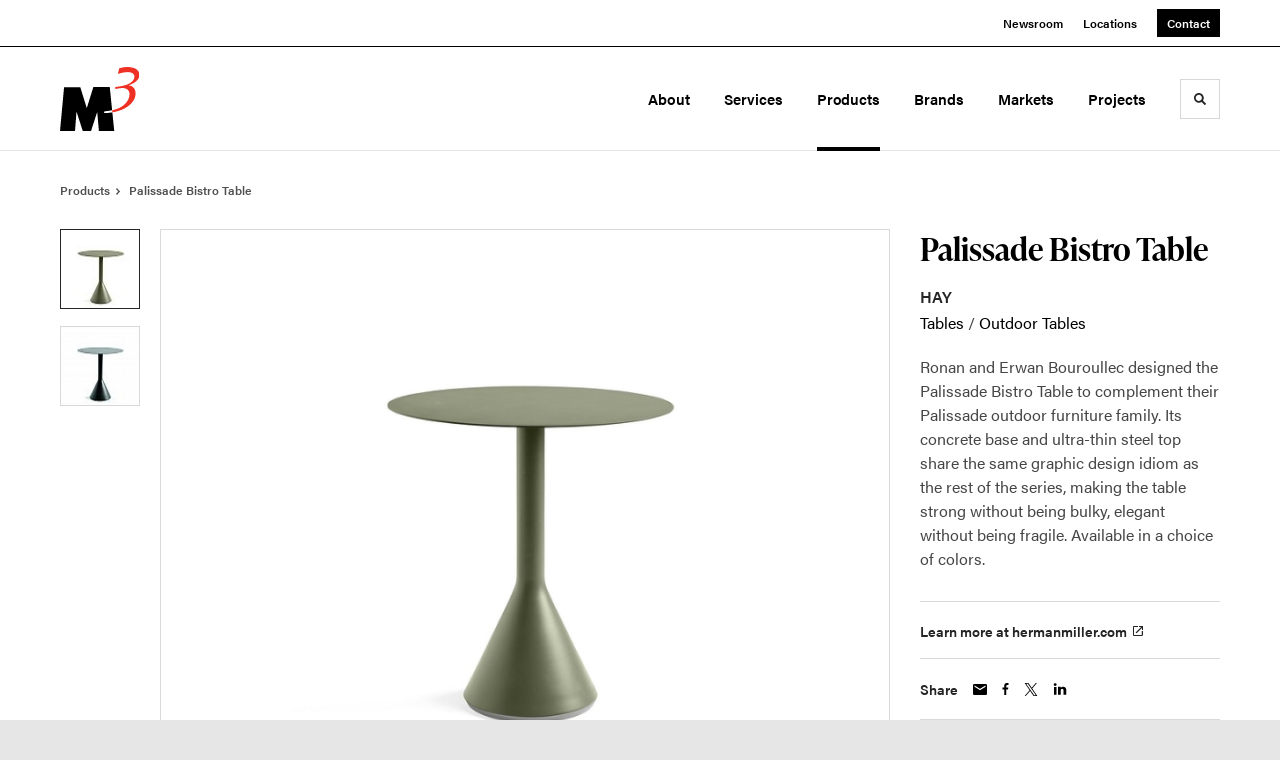

--- FILE ---
content_type: text/html; charset=utf-8
request_url: https://www.m3office.com/products/palissade-bistro-table
body_size: 103352
content:





<!DOCTYPE html>
<html lang="en" class="                ">

    
    <head>

    
          

    <!-- Google Tag Manager -->
    <script>(function(w,d,s,l,i){w[l]=w[l]||[];w[l].push({'gtm.start':
    new Date().getTime(),event:'gtm.js'});var f=d.getElementsByTagName(s)[0],
    j=d.createElement(s),dl=l!='dataLayer'?'&l='+l:'';j.async=true;j.src=
    'https://www.googletagmanager.com/gtm.js?id='+i+dl+ '&gtm_auth=wHBDqGHx4loPgfoAIWBlFA&gtm_preview=env-2&gtm_cookies_win=x';f.parentNode.insertBefore(j,f);
    })(window,document,'script','dataLayer','GTM-WXHRBXZ');</script>
    <!-- End Google Tag Manager -->

    

    

<!-- Meta -->

<meta charset="UTF-8">
<meta name="viewport" content="width=device-width, initial-scale=1.0">
<meta http-equiv="X-UA-Compatible" content="ie=edge">

<meta name="keywords" content="Ronan and Erwan Bouroullec designed the Palissade Bistro Table to complement their Palissade outdoor furniture family. Its concrete base and ultra-thin steel top share the same graphic design idiom as the rest of the series, making the table strong without being bulky, elegant without being fragile. Available in a choice of colors."><meta name="description" content="Ronan and Erwan Bouroullec designed the Palissade Bistro Table to complement their Palissade outdoor furniture family. Its concrete base and ultra-thin…"><meta name="referrer" content="no-referrer-when-downgrade"><meta name="robots" content="all"><meta content="en_US" property="og:locale"><meta content="M3 Office" property="og:site_name"><meta content="website" property="og:type"><meta content="https://www.m3office.com/products/palissade-bistro-table" property="og:url"><meta content="Palissade Bistro Table" property="og:title"><meta content="Ronan and Erwan Bouroullec designed the Palissade Bistro Table to complement their Palissade outdoor furniture family. Its concrete base and ultra-thin…" property="og:description"><meta content="https://hmdp-m3office.nyc3.cdn.digitaloceanspaces.com/production/products/_1200x630_crop_center-center_82_none/387a048a3450a7981d3f9861bda4e1ab.jpg?mtime=1641451735" property="og:image"><meta content="1200" property="og:image:width"><meta content="630" property="og:image:height"><meta content="387a048a3450a7981d3f9861bda4e1ab" property="og:image:alt"><meta content="https://www.pinterest.com/m3office/" property="og:see_also"><meta content="https://www.instagram.com/m3officeinc/" property="og:see_also"><meta content="https://www.linkedin.com/company/m3-office-inc" property="og:see_also"><meta content="https://www.facebook.com/m3officeinc/" property="og:see_also"><meta name="twitter:card" content="summary_large_image"><meta name="twitter:creator" content="@"><meta name="twitter:title" content="Palissade Bistro Table"><meta name="twitter:description" content="Ronan and Erwan Bouroullec designed the Palissade Bistro Table to complement their Palissade outdoor furniture family. Its concrete base and ultra-thin…"><meta name="twitter:image" content="https://hmdp-m3office.nyc3.cdn.digitaloceanspaces.com/production/products/_800x418_crop_center-center_82_none/387a048a3450a7981d3f9861bda4e1ab.jpg?mtime=1641451735"><meta name="twitter:image:width" content="800"><meta name="twitter:image:height" content="418"><meta name="twitter:image:alt" content="387a048a3450a7981d3f9861bda4e1ab">

<!-- Title -->
<title>M3 Office | Palissade Bistro Table</title>

          
<!-- Links -->
<link href="https://www.m3office.com/products/palissade-bistro-table" rel="canonical"><link href="https://www.m3office.com/" rel="home"><link type="text/plain" href="https://www.m3office.com/humans.txt" rel="author">


<!-- Icon -->
        <link type="image/png" href="https://hmdp-m3office.nyc3.cdn.digitaloceanspaces.com/production/company/_192x192_crop_center-center_100_none/apple-touch-icon.png" rel="icon" sizes="192x192">
        <link type="image/png" href="https://hmdp-m3office.nyc3.cdn.digitaloceanspaces.com/production/company/_48x48_crop_center-center_100_none/apple-touch-icon.png" rel="icon" sizes="48x48">
        <link type="image/png" href="https://hmdp-m3office.nyc3.cdn.digitaloceanspaces.com/production/company/_32x32_crop_center-center_100_none/apple-touch-icon.png" rel="icon" sizes="32x32">
        <link type="image/png" href="https://hmdp-m3office.nyc3.cdn.digitaloceanspaces.com/production/company/_16x16_crop_center-center_100_none/apple-touch-icon.png" rel="icon" sizes="16x16">
<!-- Apple Touch Icon -->
        <link type="image/png" href="https://hmdp-m3office.nyc3.cdn.digitaloceanspaces.com/production/company/_180x180_crop_center-center_100_none/apple-touch-icon.png" rel="apple-touch-icon" sizes="180x180">


          
<!-- json-LD -->
<script type="application/ld+json">{"@context":"https://schema.org","@graph":[{"@type":"ItemPage","author":{"@id":"M3 Office#identity"},"copyrightHolder":{"@id":"M3 Office#identity"},"copyrightYear":"2021","creator":{"@id":"http://mightyinthemidwest.com#creator"},"dateCreated":"2021-07-26T09:38:12-07:00","dateModified":"2024-11-05T21:03:04-08:00","datePublished":"2021-06-23T04:29:02-07:00","description":"Ronan and Erwan Bouroullec designed the Palissade Bistro Table to complement their Palissade outdoor furniture family. Its concrete base and ultra-thin steel top share the same graphic design idiom as the rest of the series, making the table strong without being bulky, elegant without being fragile. Available in a choice of colors.","headline":"Palissade Bistro Table","image":{"@type":"ImageObject","url":"https://hmdp-m3office.nyc3.cdn.digitaloceanspaces.com/production/products/_1200x630_crop_center-center_82_none/387a048a3450a7981d3f9861bda4e1ab.jpg?mtime=1641451735"},"inLanguage":"en-us","mainEntityOfPage":"https://www.m3office.com/products/palissade-bistro-table","name":"Palissade Bistro Table","publisher":{"@id":"http://mightyinthemidwest.com#creator"},"url":"https://www.m3office.com/products/palissade-bistro-table"},{"@id":"M3 Office#identity","@type":"LocalBusiness","address":{"@type":"PostalAddress","addressCountry":"US","addressLocality":"South Pasadena","addressRegion":"California","postalCode":"91030","streetAddress":"161 Pasadena Ave Suite A"},"description":"M3 Office is a women-owned Herman Miller furniture dealer offering full-service space planning & design, project management and furniture installation for corporate, government and healthcare environments in Southern California.","email":"info@m3office.com","geo":{"@type":"GeoCoordinates","latitude":"34.112100","longitude":"-118.172500"},"image":{"@type":"ImageObject","height":"938","url":"https://hmdp-m3office.nyc3.cdn.digitaloceanspaces.com/staging/brandElements/M3-Logo-485.png","width":"1153"},"logo":{"@type":"ImageObject","height":"60","url":"https://hmdp-m3office.nyc3.cdn.digitaloceanspaces.com/production/brandElements/_600x60_fit_center-center_82_none/M3-Logo-485.png?mtime=1629224098","width":"74"},"name":"M3 Office Inc","openingHoursSpecification":[{"@type":"OpeningHoursSpecification","closes":"17:00:00","dayOfWeek":["Monday"],"opens":"08:00:00"},{"@type":"OpeningHoursSpecification","closes":"17:00:00","dayOfWeek":["Tuesday"],"opens":"08:00:00"},{"@type":"OpeningHoursSpecification","closes":"17:00:00","dayOfWeek":["Wednesday"],"opens":"08:00:00"},{"@type":"OpeningHoursSpecification","closes":"17:00:00","dayOfWeek":["Thursday"],"opens":"08:00:00"},{"@type":"OpeningHoursSpecification","closes":"17:00:00","dayOfWeek":["Friday"],"opens":"08:00:00"}],"priceRange":"$","sameAs":["https://www.facebook.com/m3officeinc/","https://www.linkedin.com/company/m3-office-inc","https://www.instagram.com/m3officeinc/","https://www.pinterest.com/m3office/"],"telephone":"626-441-0300","url":"https://www.m3office.com/M3 Office"},{"@id":"http://mightyinthemidwest.com#creator","@type":"LocalBusiness","address":{"@type":"PostalAddress","addressCountry":"United States","addressLocality":"Grand Rapids","addressRegion":"MI","postalCode":"49503","streetAddress":"50 Louis St NW #520"},"alternateName":"Mighty","description":"Mighty is a digital strategy, design, and technology agency. We're a team of strategists, designers, and web technologists, here to help you find clarity and craft websites and digital products that effectively connect people to meaningful content. In partnership with MillerKnoll, we've developed and operated the MillerKnoll Dealer Platform (https://mkdealerplatform.com) since 2014, a robust custom website platform for 40+ MillerKnoll contract furniture dealers.","email":"hello@mightyinthemidwest.com","founder":"Cliff Wegner","foundingDate":"2007-08-01","foundingLocation":"Grand Rapids, MI","geo":{"@type":"GeoCoordinates","latitude":"42.9637494","longitude":"-85.6724149"},"image":{"@type":"ImageObject","height":"119","url":"https://hmdp-m3office.nyc3.cdn.digitaloceanspaces.com/production/company/Mighty-Brand-Image.png","width":"119"},"logo":{"@type":"ImageObject","height":"60","url":"https://hmdp-m3office.nyc3.cdn.digitaloceanspaces.com/production/company/_600x60_fit_center-center_82_none/Mighty-Brand-Image.png?mtime=1680709331","width":"60"},"name":"Mighty Co.","openingHoursSpecification":[{"@type":"OpeningHoursSpecification","closes":"17:00:00","dayOfWeek":["Monday"],"opens":"09:00:00"},{"@type":"OpeningHoursSpecification","closes":"17:00:00","dayOfWeek":["Tuesday"],"opens":"09:00:00"},{"@type":"OpeningHoursSpecification","closes":"17:00:00","dayOfWeek":["Wednesday"],"opens":"09:00:00"},{"@type":"OpeningHoursSpecification","closes":"17:00:00","dayOfWeek":["Thursday"],"opens":"09:00:00"},{"@type":"OpeningHoursSpecification","closes":"17:00:00","dayOfWeek":["Friday"],"opens":"09:00:00"}],"priceRange":"$$$","telephone":"(616) 222-0778","url":"http://mightyinthemidwest.com"},{"@type":"BreadcrumbList","description":"Breadcrumbs list","itemListElement":[{"@type":"ListItem","item":"https://www.m3office.com/","name":"Homepage","position":1},{"@type":"ListItem","item":"https://www.m3office.com/products","name":"Products","position":2},{"@type":"ListItem","item":"https://www.m3office.com/products/palissade-bistro-table","name":"Palissade Bistro Table","position":3}],"name":"Breadcrumbs"}]}</script>

          
<!-- CSS -->


                        <link rel="stylesheet" href="https://use.typekit.net/kor8pzo.css" crossorigin="anonymous">

        

        <link rel="stylesheet" href="https://www.m3office.com//dist/assets/millerknoll-C7nx-bpP.css">

<style>

:root {
    --abc:#FFFFFF;


}

body {
    }

</style>


          
<!-- js -->




    <!-- Fathom - beautiful, simple website analytics -->
    <script src="https://cdn.usefathom.com/script.js" data-site="ULNEQVPI" data-cookieconsent="ignore" defer></script>
    <!-- / Fathom -->

        <script>var passwordpolicy = {"showStrengthIndicator":true};</script>

    </head>

    
    <body>

    
        

        

    <!-- Google Tag Manager (noscript) -->
    <noscript><iframe src="https://www.googletagmanager.com/ns.html?id=GTM-WXHRBXZ&gtm_auth=wHBDqGHx4loPgfoAIWBlFA&gtm_preview=env-2&gtm_cookies_win=x"
    height="0" width="0" style="display:none;visibility:hidden"></iframe></noscript>
    <!-- End Google Tag Manager (noscript) -->


    
<!-- browser notifications -->

<noscript>
    <div class="o-container">
        <div class="c-noscript-notification">
            <p>
                <strong>JavaScript is not enabled!</strong>
                <br>This website requires your browser to have JavaScript enabled.
                Check <a href="http://enable-javascript.com" target="_blank" rel="noopener">enable-javascript.com</a> for instructions on how to enable JavaScript in your web browser.
            </p>
        </div>
    </div>
</noscript>

<!-- content -->

        
<nav class="c-skip-nav">

    


<a
         class="c-button || c-skip-nav__link" href="#palissade-bistro-table-page" title="Skip to Content" >

        <span class="c-button__text">Skip to Content</span>

        
</a>

    


<a
         class="c-button || c-skip-nav__link" href="#skip-to-footer" title="Skip to Footer" >

        <span class="c-button__text">Skip to Footer</span>

        
</a>

</nav>

<div class="o-site-container o-container">

        <div class="c-header__oob" data-module-sub-nav-toggle></div>
    <header class="o-header c-header">
        

<nav class="c-header__utility">
    <ul class="c-header__utility--contact">
        
                            <li>
                    


<a
         class="c-link" href="https://www.m3office.com/news" title="Newsroom" >

        <span class="c-link__text">Newsroom</span>

        
</a>
                </li>
            
        
                            <li>
                    


<a
         class="c-link" href="https://www.m3office.com/locations" title="Locations" >

        <span class="c-link__text">Locations</span>

        
</a>
                </li>
            
        
                            <li>
                    


<a
         class="c-button || -is-color-primary -is-small" href="https://www.m3office.com/contact" title="Contact" >

        <span class="c-button__text">Contact</span>

        
</a>
                </li>
            
            </ul>
</nav>

        
<div class="c-header__elements">

        
        <a href="/" title="M3 Office" class="c-header__logo">
        
<img  src="https://hmdp-m3office.nyc3.cdn.digitaloceanspaces.com/production/company/logo.svg" alt="M3 Office" draggable="false" />
    </a>

            
                
                    
        
        <nav class="c-header__navigation -is-right-aligned">

                <ul class="js-sub-nav">

            
                                                                
                                                                                                                    
                                                                                                                                                                                                                                                                                                                                                                                                                                                                                                                                                                                                                                                                                                    
                
                <li class="">
                    


<a
         class="c-link -is-caret--right || c-header__navigation-link js-sub-nav js-second-sub-nav" href="https://www.m3office.com/about" title="About"  data-module-sub-nav-toggle data-menu-target=about >

        <span class="c-link__text">About</span>

                <svg width="4" height="7" fill="currentColor" class="" enable-background="new 0 0 4 7" viewBox="0 0 4 7" xmlns="http://www.w3.org/2000/svg"><path clip-rule="evenodd" d="m0 5.9.9 1.1 3.1-3.5-3.1-3.5-.9 1.1 2.2 2.4z" fill-rule="evenodd"/></svg>
    
</a>
                </li>

            
                                                                
                                                                                                                    
                                                                                                                                                                                                                                                                                                                                                            
                
                <li class="">
                    


<a
         class="c-link -is-caret--right || c-header__navigation-link js-sub-nav" href="https://www.m3office.com/services" title="Services"  data-module-sub-nav-toggle data-menu-target=services >

        <span class="c-link__text">Services</span>

                <svg width="4" height="7" fill="currentColor" class="" enable-background="new 0 0 4 7" viewBox="0 0 4 7" xmlns="http://www.w3.org/2000/svg"><path clip-rule="evenodd" d="m0 5.9.9 1.1 3.1-3.5-3.1-3.5-.9 1.1 2.2 2.4z" fill-rule="evenodd"/></svg>
    
</a>
                </li>

            
                                                                
                                                                            
                
                <li class="">
                    


<a
         class="c-link -is-caret--right || c-header__navigation-link js-sub-nav -is-active" href="https://www.m3office.com/products" title="Products"  data-module-sub-nav-toggle data-menu-target=products >

        <span class="c-link__text">Products</span>

                <svg width="4" height="7" fill="currentColor" class="" enable-background="new 0 0 4 7" viewBox="0 0 4 7" xmlns="http://www.w3.org/2000/svg"><path clip-rule="evenodd" d="m0 5.9.9 1.1 3.1-3.5-3.1-3.5-.9 1.1 2.2 2.4z" fill-rule="evenodd"/></svg>
    
</a>
                </li>

            
                                                                
                                                                            
                
                <li class="">
                    


<a
         class="c-link || c-header__navigation-link" href="https://www.m3office.com/brands" title="Brands" >

        <span class="c-link__text">Brands</span>

        
</a>
                </li>

            
                                                                
                                                                                                                    
                                                                                                                                                                                                                                                                                                        
                
                <li class="">
                    


<a
         class="c-link -is-caret--right || c-header__navigation-link js-sub-nav" href="https://www.m3office.com/markets" title="Markets"  data-module-sub-nav-toggle data-menu-target=markets >

        <span class="c-link__text">Markets</span>

                <svg width="4" height="7" fill="currentColor" class="" enable-background="new 0 0 4 7" viewBox="0 0 4 7" xmlns="http://www.w3.org/2000/svg"><path clip-rule="evenodd" d="m0 5.9.9 1.1 3.1-3.5-3.1-3.5-.9 1.1 2.2 2.4z" fill-rule="evenodd"/></svg>
    
</a>
                </li>

            
                                                                
                                                                            
                
                <li class="-is-last-desktop">
                    


<a
         class="c-link -is-caret--right || c-header__navigation-link js-sub-nav" href="https://www.m3office.com/projects" title="Projects"  data-module-sub-nav-toggle data-menu-target=projects >

        <span class="c-link__text">Projects</span>

                <svg width="4" height="7" fill="currentColor" class="" enable-background="new 0 0 4 7" viewBox="0 0 4 7" xmlns="http://www.w3.org/2000/svg"><path clip-rule="evenodd" d="m0 5.9.9 1.1 3.1-3.5-3.1-3.5-.9 1.1 2.2 2.4z" fill-rule="evenodd"/></svg>
    
</a>
                </li>

            
                        
                <li class="-is-mobile-only">
                    


<a
         class="c-link || c-header__navigation-link" href="https://www.m3office.com/news" title="Newsroom" >

        <span class="c-link__text">Newsroom</span>

        
</a>
                </li>

            
                <li class="-is-mobile-only">
                    


<a
         class="c-link || c-header__navigation-link" href="https://www.m3office.com/locations" title="Locations" >

        <span class="c-link__text">Locations</span>

        
</a>
                </li>

            
                <li class="-is-mobile-only">
                    


<a
         class="c-link || c-header__navigation-link" href="https://www.m3office.com/contact" title="Contact" >

        <span class="c-link__text">Contact</span>

        
</a>
                </li>

            
        </ul>
    </nav>

        <div class="c-header__search-frame">
        <button
        class="c-header__search-toggle"
        data-module-search-toggle
        data-module-sub-nav-toggle
        aria-label="Toggle Search"
        title="Toggle Search"
        aria-labelledby="search-toggle-label">
            <span class="sr-only" id="search-toggle-label">Toggle search</span>
            <svg width="16" height="16" fill="currentColor" class="-search" viewBox="0 0 16 16" xmlns="http://www.w3.org/2000/svg"><path d="m15.78 13.84-3.78-3.84a6.3 6.3 0 0 0 1-3.5 6.35 6.35 0 0 0 -.87-3.27 6.67 6.67 0 0 0 -2.36-2.36 6.35 6.35 0 0 0 -3.27-.87 6.35 6.35 0 0 0 -3.27.87 6.67 6.67 0 0 0 -2.36 2.36 6.35 6.35 0 0 0 -.87 3.27 6.35 6.35 0 0 0 .87 3.27 6.67 6.67 0 0 0 2.36 2.36 6.35 6.35 0 0 0 3.27.87 6.3 6.3 0 0 0 3.5-1l3.81 3.81a.76.76 0 0 0 1.07 0l.87-.87a.76.76 0 0 0 0-1.07zm-5.78-5.32a4.11 4.11 0 1 1 .53-2 4 4 0 0 1 -.53 2z"/></svg>
            <svg width="16" height="16" fill="currentColor" class="-close" enable-background="new 0 0 16 16" viewBox="0 0 16 16" xmlns="http://www.w3.org/2000/svg"><path clip-rule="evenodd" d="m16 1.3-1.3-1.3-6.7 6.7-6.7-6.7-1.3 1.3 6.7 6.7-6.7 6.7 1.3 1.3 6.7-6.7 6.7 6.7 1.3-1.3-6.7-6.7z" fill-rule="evenodd"/></svg>
        </button>
    </div>

        <div class="c-header__search">
        <form action="/search/results" method="get">
            <label>
                <span class="u-screen-reader-text">Search Input</span>
                <input type="text" value="" class="c-header__search-field" name="q" placeholder="Search" />
            </label>
            <button class="c-header__search-submit">
                <span>Search</span>
                <svg width="16" height="16" fill="currentColor" class="" viewBox="0 0 16 16" xmlns="http://www.w3.org/2000/svg"><path d="m15.78 13.84-3.78-3.84a6.3 6.3 0 0 0 1-3.5 6.35 6.35 0 0 0 -.87-3.27 6.67 6.67 0 0 0 -2.36-2.36 6.35 6.35 0 0 0 -3.27-.87 6.35 6.35 0 0 0 -3.27.87 6.67 6.67 0 0 0 -2.36 2.36 6.35 6.35 0 0 0 -.87 3.27 6.35 6.35 0 0 0 .87 3.27 6.67 6.67 0 0 0 2.36 2.36 6.35 6.35 0 0 0 3.27.87 6.3 6.3 0 0 0 3.5-1l3.81 3.81a.76.76 0 0 0 1.07 0l.87-.87a.76.76 0 0 0 0-1.07zm-5.78-5.32a4.11 4.11 0 1 1 .53-2 4 4 0 0 1 -.53 2z"/></svg>
            </button>
        </form>
    </div>

        <button class="c-header__burger" data-module-nav-toggle data-module-sub-nav-toggle>
        <svg width="21" height="14" fill="currentColor" class="-burger" enable-background="new 0 0 21 14" viewBox="0 0 21 14" xmlns="http://www.w3.org/2000/svg"><path clip-rule="evenodd" d="m0 14h21v-2.3h-21zm0-5.8h21v-2.4h-21zm0-8.2v2.3h21v-2.3z" fill-rule="evenodd"/></svg>
        <svg width="16" height="16" fill="currentColor" class="-close" enable-background="new 0 0 16 16" viewBox="0 0 16 16" xmlns="http://www.w3.org/2000/svg"><path clip-rule="evenodd" d="m16 1.3-1.3-1.3-6.7 6.7-6.7-6.7-1.3 1.3 6.7 6.7-6.7 6.7 1.3 1.3 6.7-6.7 6.7 6.7 1.3-1.3-6.7-6.7z" fill-rule="evenodd"/></svg>
    </button>

        
                            <div class="c-header__sub-nav js-sub-nav" id="aboutSubNav">
            <div class="c-header__sub-thumbnails js-sub-nav">
                <ul>

                    
                    <li class="-is-mobile-only">
                        <button class="c-header__sub-title" data-module-sub-nav-toggle>
                            <svg width="4" height="7" fill="currentColor" class="" enable-background="new 0 0 4 7" viewBox="0 0 4 7" xmlns="http://www.w3.org/2000/svg"><path clip-rule="evenodd" d="m4 1.1-.9-1.1-3.1 3.5 3.1 3.5.9-1.1-2.2-2.4z" fill-rule="evenodd"/></svg>
                            <span>About</span>
                        </button>
                    </li>

                    
                                                                                                                                                                <li >
                                    <a href="https://www.m3office.com/about/our-story" title="Our Story" class="c-header__sub-link -is-desktop-only">
                                        


    
    




<picture>
                <source media="(max-width: 320px)" srcset="https://hmdp-m3office.nyc3.cdn.digitaloceanspaces.com/production/primaryImages/Showroom/_640x480_crop_center-center_61_line/M3-Showroom-22.jpg 640w" />
            <source media="(max-width: 768px)" srcset="https://hmdp-m3office.nyc3.cdn.digitaloceanspaces.com/production/primaryImages/Showroom/_1536x1152_crop_center-center_61_line/M3-Showroom-22.jpg 1536w" />
            <source media="(max-width: 1600px)" srcset="https://hmdp-m3office.nyc3.cdn.digitaloceanspaces.com/production/primaryImages/Showroom/_1600x1200_crop_center-center_82_line/M3-Showroom-22.jpg 1600w" />
        <!-- img tag for browsers that do not support picture element -->
    <img  src="data:image/svg+xml,%3Csvg%20xmlns=%27http://www.w3.org/2000/svg%27%20width=%271600%27%20height=%271200%27%20style=%27background:%23CCC%27%20/%3E" srcset="https://hmdp-m3office.nyc3.cdn.digitaloceanspaces.com/production/primaryImages/Showroom/_1600x1200_crop_center-center_82_line/M3-Showroom-22.jpg 1600w, https://hmdp-m3office.nyc3.cdn.digitaloceanspaces.com/production/primaryImages/Showroom/_1536x1152_crop_center-center_61_line/M3-Showroom-22.jpg 1536w, https://hmdp-m3office.nyc3.cdn.digitaloceanspaces.com/production/primaryImages/Showroom/_640x480_crop_center-center_61_line/M3-Showroom-22.jpg 640w" width="1600" alt="M3 Showroom 22" sizes="100vw" draggable="false" loading="lazy" />
</picture>


                                        <span>Our Story</span>
                                    </a>
                                    


<a
         class="c-link -is-caret--right || c-header__navigation-link js-sub-nav js-second-sub-nav -is-mobile-only" href="https://www.m3office.com/about/our-story" title="Our Story"  data-module-sub-nav-toggle data-menu-target=ourStory >

        <span class="c-link__text">Our Story</span>

                <svg width="4" height="7" fill="currentColor" class="" enable-background="new 0 0 4 7" viewBox="0 0 4 7" xmlns="http://www.w3.org/2000/svg"><path clip-rule="evenodd" d="m0 5.9.9 1.1 3.1-3.5-3.1-3.5-.9 1.1 2.2 2.4z" fill-rule="evenodd"/></svg>
    
</a>
                                </li>
                            
                                                                                                                                                                <li >
                                    <a href="https://www.m3office.com/about/our-team" title="Our Team" class="c-header__sub-link">
                                        


    
    




<picture>
                <source media="(max-width: 320px)" srcset="https://hmdp-m3office.nyc3.cdn.digitaloceanspaces.com/production/primaryImages/Showroom/_640x480_crop_center-center_61_line/M3-Showroom-12_2021-05-03-164404.jpg 640w" />
            <source media="(max-width: 768px)" srcset="https://hmdp-m3office.nyc3.cdn.digitaloceanspaces.com/production/primaryImages/Showroom/_1536x1152_crop_center-center_61_line/M3-Showroom-12_2021-05-03-164404.jpg 1536w" />
            <source media="(max-width: 1600px)" srcset="https://hmdp-m3office.nyc3.cdn.digitaloceanspaces.com/production/primaryImages/Showroom/_1600x1200_crop_center-center_82_line/M3-Showroom-12_2021-05-03-164404.jpg 1600w" />
        <!-- img tag for browsers that do not support picture element -->
    <img  src="data:image/svg+xml,%3Csvg%20xmlns=%27http://www.w3.org/2000/svg%27%20width=%271600%27%20height=%271200%27%20style=%27background:%23CCC%27%20/%3E" srcset="https://hmdp-m3office.nyc3.cdn.digitaloceanspaces.com/production/primaryImages/Showroom/_1600x1200_crop_center-center_82_line/M3-Showroom-12_2021-05-03-164404.jpg 1600w, https://hmdp-m3office.nyc3.cdn.digitaloceanspaces.com/production/primaryImages/Showroom/_1536x1152_crop_center-center_61_line/M3-Showroom-12_2021-05-03-164404.jpg 1536w, https://hmdp-m3office.nyc3.cdn.digitaloceanspaces.com/production/primaryImages/Showroom/_640x480_crop_center-center_61_line/M3-Showroom-12_2021-05-03-164404.jpg 640w" width="1600" alt="M3 Showroom 12" sizes="100vw" draggable="false" loading="lazy" />
</picture>


                                        <span>Our Team</span>
                                    </a>
                                </li>
                            
                                                                                                                                                                <li >
                                    <a href="https://www.m3office.com/about/pets" title="Our Pets" class="c-header__sub-link">
                                        


    
    




<picture>
                <source media="(max-width: 320px)" srcset="https://hmdp-m3office.nyc3.cdn.digitaloceanspaces.com/production/primaryImages/People/_640x480_crop_center-center_61_line/M3-Showroom-24_2021-05-03-165937.jpg 640w" />
            <source media="(max-width: 768px)" srcset="https://hmdp-m3office.nyc3.cdn.digitaloceanspaces.com/production/primaryImages/People/_1536x1152_crop_center-center_61_line/M3-Showroom-24_2021-05-03-165937.jpg 1536w" />
            <source media="(max-width: 1600px)" srcset="https://hmdp-m3office.nyc3.cdn.digitaloceanspaces.com/production/primaryImages/People/_1600x1200_crop_center-center_82_line/M3-Showroom-24_2021-05-03-165937.jpg 1600w" />
        <!-- img tag for browsers that do not support picture element -->
    <img  src="data:image/svg+xml,%3Csvg%20xmlns=%27http://www.w3.org/2000/svg%27%20width=%271600%27%20height=%271200%27%20style=%27background:%23CCC%27%20/%3E" srcset="https://hmdp-m3office.nyc3.cdn.digitaloceanspaces.com/production/primaryImages/People/_1600x1200_crop_center-center_82_line/M3-Showroom-24_2021-05-03-165937.jpg 1600w, https://hmdp-m3office.nyc3.cdn.digitaloceanspaces.com/production/primaryImages/People/_1536x1152_crop_center-center_61_line/M3-Showroom-24_2021-05-03-165937.jpg 1536w, https://hmdp-m3office.nyc3.cdn.digitaloceanspaces.com/production/primaryImages/People/_640x480_crop_center-center_61_line/M3-Showroom-24_2021-05-03-165937.jpg 640w" width="1600" alt="M3 Showroom 24" sizes="100vw" draggable="false" loading="lazy" />
</picture>


                                        <span>Our Pets</span>
                                    </a>
                                </li>
                            
                                                                                                                                                                <li >
                                    <a href="https://www.m3office.com/about/careers" title="Join Our Team" class="c-header__sub-link -is-desktop-only">
                                        


    
    




<picture>
                <source media="(max-width: 320px)" srcset="https://hmdp-m3office.nyc3.cdn.digitaloceanspaces.com/production/primaryImages/_640x480_crop_center-center_61_line/M3-Exterior-sky.jpg 640w" />
            <source media="(max-width: 768px)" srcset="https://hmdp-m3office.nyc3.cdn.digitaloceanspaces.com/production/primaryImages/_1536x1152_crop_center-center_61_line/M3-Exterior-sky.jpg 1536w" />
            <source media="(max-width: 1600px)" srcset="https://hmdp-m3office.nyc3.cdn.digitaloceanspaces.com/production/primaryImages/_1600x1200_crop_center-center_82_line/M3-Exterior-sky.jpg 1600w" />
        <!-- img tag for browsers that do not support picture element -->
    <img  src="data:image/svg+xml,%3Csvg%20xmlns=%27http://www.w3.org/2000/svg%27%20width=%271600%27%20height=%271200%27%20style=%27background:%23CCC%27%20/%3E" srcset="https://hmdp-m3office.nyc3.cdn.digitaloceanspaces.com/production/primaryImages/_1600x1200_crop_center-center_82_line/M3-Exterior-sky.jpg 1600w, https://hmdp-m3office.nyc3.cdn.digitaloceanspaces.com/production/primaryImages/_1536x1152_crop_center-center_61_line/M3-Exterior-sky.jpg 1536w, https://hmdp-m3office.nyc3.cdn.digitaloceanspaces.com/production/primaryImages/_640x480_crop_center-center_61_line/M3-Exterior-sky.jpg 640w" width="1600" alt="M3 Exterior sky" sizes="100vw" draggable="false" loading="lazy" />
</picture>


                                        <span>Join Our Team</span>
                                    </a>
                                    


<a
         class="c-link -is-caret--right || c-header__navigation-link js-sub-nav js-second-sub-nav -is-mobile-only" href="https://www.m3office.com/about/careers" title="Join Our Team"  data-module-sub-nav-toggle data-menu-target=careers >

        <span class="c-link__text">Join Our Team</span>

                <svg width="4" height="7" fill="currentColor" class="" enable-background="new 0 0 4 7" viewBox="0 0 4 7" xmlns="http://www.w3.org/2000/svg"><path clip-rule="evenodd" d="m0 5.9.9 1.1 3.1-3.5-3.1-3.5-.9 1.1 2.2 2.4z" fill-rule="evenodd"/></svg>
    
</a>
                                </li>
                            
                    
                    <li class="-is-view-all">
                        


<a
         class="c-link -is-cta-arrow--right || c-cta -is-color-primary -has-arrow" href="https://www.m3office.com/about" title="All About" >

        <span class="c-link__text">All About</span>

                <svg class="c-cta__arrow" width="17" height="10" fill="currentColor" enable-background="new 0 0 17 10" viewBox="0 0 17 10" xmlns="http://www.w3.org/2000/svg"><path clip-rule="evenodd" d="m0 3.9h13l-2.4-2.4 1.5-1.5 4.9 5-4.9 5-1.5-1.5 2.4-2.4h-13z" fill-rule="evenodd"/></svg>
    
</a>
                    </li>
                </ul>
            </div>
        </div>

                        
        
                                        <div class="c-header__sub-nav js-sub-nav -is-second-sub-nav" id="ourStorySubNav">
                    <div class="c-header__sub-thumbnails js-sub-nav -is-second-sub-nav">
                        <ul>
                            <li class="-is-mobile-only">
                                <button class="c-header__sub-title" data-module-sub-nav-toggle data-menu-target="ourStory" data-persist-parent-sub-nav>
                                    <svg width="4" height="7" fill="currentColor" class="" enable-background="new 0 0 4 7" viewBox="0 0 4 7" xmlns="http://www.w3.org/2000/svg"><path clip-rule="evenodd" d="m4 1.1-.9-1.1-3.1 3.5 3.1 3.5.9-1.1-2.2-2.4z" fill-rule="evenodd"/></svg>
                                    <span>Our Story</span>
                                </button>
                            </li>

                                                                                            <li>
                                    <a href="https://www.m3office.com/about/our-story/2024-platinum-millerknoll-certified-dealer" title="Commitment to Excellence" class="c-header__sub-link">
                                        <span>Commitment to Excellence</span>
                                    </a>
                                </li>
                            
                            <li class="-is-view-all">
                                


<a
         class="c-link -is-cta-arrow--right || c-cta -is-color-primary -has-arrow" href="https://www.m3office.com/about/our-story" title="Our Story" >

        <span class="c-link__text">Our Story</span>

                <svg class="c-cta__arrow" width="17" height="10" fill="currentColor" enable-background="new 0 0 17 10" viewBox="0 0 17 10" xmlns="http://www.w3.org/2000/svg"><path clip-rule="evenodd" d="m0 3.9h13l-2.4-2.4 1.5-1.5 4.9 5-4.9 5-1.5-1.5 2.4-2.4h-13z" fill-rule="evenodd"/></svg>
    
</a>
                            </li>
                        </ul>
                    </div>
                </div>
            
        
                        
        
                        
        
                        
        
                                        <div class="c-header__sub-nav js-sub-nav -is-second-sub-nav" id="careersSubNav">
                    <div class="c-header__sub-thumbnails js-sub-nav -is-second-sub-nav">
                        <ul>
                            <li class="-is-mobile-only">
                                <button class="c-header__sub-title" data-module-sub-nav-toggle data-menu-target="careers" data-persist-parent-sub-nav>
                                    <svg width="4" height="7" fill="currentColor" class="" enable-background="new 0 0 4 7" viewBox="0 0 4 7" xmlns="http://www.w3.org/2000/svg"><path clip-rule="evenodd" d="m4 1.1-.9-1.1-3.1 3.5 3.1 3.5.9-1.1-2.2-2.4z" fill-rule="evenodd"/></svg>
                                    <span>Join Our Team</span>
                                </button>
                            </li>

                                                                                            <li>
                                    <a href="https://www.m3office.com/about/careers/dealer-designer" title="Dealer Designer" class="c-header__sub-link">
                                        <span>Dealer Designer</span>
                                    </a>
                                </li>
                                                                                            <li>
                                    <a href="https://www.m3office.com/about/careers/project-manager" title="Project Manager" class="c-header__sub-link">
                                        <span>Project Manager</span>
                                    </a>
                                </li>
                                                                                            <li>
                                    <a href="https://www.m3office.com/about/careers/customer-service" title="Customer Service" class="c-header__sub-link">
                                        <span>Customer Service</span>
                                    </a>
                                </li>
                                                                                            <li>
                                    <a href="https://www.m3office.com/about/careers/sales-representative" title="Sales Representative" class="c-header__sub-link">
                                        <span>Sales Representative</span>
                                    </a>
                                </li>
                            
                            <li class="-is-view-all">
                                


<a
         class="c-link -is-cta-arrow--right || c-cta -is-color-primary -has-arrow" href="https://www.m3office.com/about/careers" title="Join Our Team" >

        <span class="c-link__text">Join Our Team</span>

                <svg class="c-cta__arrow" width="17" height="10" fill="currentColor" enable-background="new 0 0 17 10" viewBox="0 0 17 10" xmlns="http://www.w3.org/2000/svg"><path clip-rule="evenodd" d="m0 3.9h13l-2.4-2.4 1.5-1.5 4.9 5-4.9 5-1.5-1.5 2.4-2.4h-13z" fill-rule="evenodd"/></svg>
    
</a>
                            </li>
                        </ul>
                    </div>
                </div>
            
        
                        
        
                        
        
                        
        
                        
        
        
    
                            <div class="c-header__sub-nav js-sub-nav" id="servicesSubNav">
            <div class="c-header__sub-thumbnails js-sub-nav">
                <ul>

                    
                    <li class="-is-mobile-only">
                        <button class="c-header__sub-title" data-module-sub-nav-toggle>
                            <svg width="4" height="7" fill="currentColor" class="" enable-background="new 0 0 4 7" viewBox="0 0 4 7" xmlns="http://www.w3.org/2000/svg"><path clip-rule="evenodd" d="m4 1.1-.9-1.1-3.1 3.5 3.1 3.5.9-1.1-2.2-2.4z" fill-rule="evenodd"/></svg>
                            <span>Services</span>
                        </button>
                    </li>

                    
                                                                                                                                                    <li >
                                <a href="https://www.m3office.com/services/furniture" title="Furniture" class="c-header__sub-link">
                                    


    
    




<picture>
                <source media="(max-width: 320px)" srcset="https://hmdp-m3office.nyc3.cdn.digitaloceanspaces.com/production/primaryImages/_640x480_crop_center-center_61_line/STR_24223_20161202091212299_G.jpg 640w" />
            <source media="(max-width: 768px)" srcset="https://hmdp-m3office.nyc3.cdn.digitaloceanspaces.com/production/primaryImages/_1536x1152_crop_center-center_61_line/STR_24223_20161202091212299_G.jpg 1536w" />
            <source media="(max-width: 1600px)" srcset="https://hmdp-m3office.nyc3.cdn.digitaloceanspaces.com/production/primaryImages/_1600x1200_crop_center-center_82_line/STR_24223_20161202091212299_G.jpg 1600w" />
        <!-- img tag for browsers that do not support picture element -->
    <img  src="data:image/svg+xml,%3Csvg%20xmlns=%27http://www.w3.org/2000/svg%27%20width=%271600%27%20height=%271200%27%20style=%27background:%23CCC%27%20/%3E" srcset="https://hmdp-m3office.nyc3.cdn.digitaloceanspaces.com/production/primaryImages/_1600x1200_crop_center-center_82_line/STR_24223_20161202091212299_G.jpg 1600w, https://hmdp-m3office.nyc3.cdn.digitaloceanspaces.com/production/primaryImages/_1536x1152_crop_center-center_61_line/STR_24223_20161202091212299_G.jpg 1536w, https://hmdp-m3office.nyc3.cdn.digitaloceanspaces.com/production/primaryImages/_640x480_crop_center-center_61_line/STR_24223_20161202091212299_G.jpg 640w" width="1600" alt="STR 24223 20161202091212299 G" sizes="100vw" draggable="false" loading="lazy" />
</picture>


                                    <span>Furniture</span>
                                </a>
                            </li>
                        
                                                                                                                                                    <li >
                                <a href="https://www.m3office.com/services/space-planning-design" title="Space Planning &amp; Design" class="c-header__sub-link">
                                    


    
    




<picture>
                <source media="(max-width: 320px)" srcset="https://hmdp-m3office.nyc3.cdn.digitaloceanspaces.com/production/primaryImages/Showroom/_640x480_crop_center-center_61_line/M3-Showroom-27.jpg 640w" />
            <source media="(max-width: 768px)" srcset="https://hmdp-m3office.nyc3.cdn.digitaloceanspaces.com/production/primaryImages/Showroom/_1536x1152_crop_center-center_61_line/M3-Showroom-27.jpg 1536w" />
            <source media="(max-width: 1600px)" srcset="https://hmdp-m3office.nyc3.cdn.digitaloceanspaces.com/production/primaryImages/Showroom/_1600x1200_crop_center-center_82_line/M3-Showroom-27.jpg 1600w" />
        <!-- img tag for browsers that do not support picture element -->
    <img  src="data:image/svg+xml,%3Csvg%20xmlns=%27http://www.w3.org/2000/svg%27%20width=%271600%27%20height=%271200%27%20style=%27background:%23CCC%27%20/%3E" srcset="https://hmdp-m3office.nyc3.cdn.digitaloceanspaces.com/production/primaryImages/Showroom/_1600x1200_crop_center-center_82_line/M3-Showroom-27.jpg 1600w, https://hmdp-m3office.nyc3.cdn.digitaloceanspaces.com/production/primaryImages/Showroom/_1536x1152_crop_center-center_61_line/M3-Showroom-27.jpg 1536w, https://hmdp-m3office.nyc3.cdn.digitaloceanspaces.com/production/primaryImages/Showroom/_640x480_crop_center-center_61_line/M3-Showroom-27.jpg 640w" width="1600" alt="M3 Showroom 27" sizes="100vw" draggable="false" loading="lazy" />
</picture>


                                    <span>Space Planning &amp; Design</span>
                                </a>
                            </li>
                        
                                                                                                                                                    <li >
                                <a href="https://www.m3office.com/services/project-management" title="Project Management" class="c-header__sub-link">
                                    


    
    




<picture>
                <source media="(max-width: 320px)" srcset="https://hmdp-m3office.nyc3.cdn.digitaloceanspaces.com/production/primaryImages/Showroom/_640x480_crop_center-center_61_line/IMG_5858.jpg 640w" />
            <source media="(max-width: 768px)" srcset="https://hmdp-m3office.nyc3.cdn.digitaloceanspaces.com/production/primaryImages/Showroom/_1536x1152_crop_center-center_61_line/IMG_5858.jpg 1536w" />
            <source media="(max-width: 1600px)" srcset="https://hmdp-m3office.nyc3.cdn.digitaloceanspaces.com/production/primaryImages/Showroom/_1600x1200_crop_center-center_82_line/IMG_5858.jpg 1600w" />
        <!-- img tag for browsers that do not support picture element -->
    <img  src="data:image/svg+xml,%3Csvg%20xmlns=%27http://www.w3.org/2000/svg%27%20width=%271600%27%20height=%271200%27%20style=%27background:%23CCC%27%20/%3E" srcset="https://hmdp-m3office.nyc3.cdn.digitaloceanspaces.com/production/primaryImages/Showroom/_1600x1200_crop_center-center_82_line/IMG_5858.jpg 1600w, https://hmdp-m3office.nyc3.cdn.digitaloceanspaces.com/production/primaryImages/Showroom/_1536x1152_crop_center-center_61_line/IMG_5858.jpg 1536w, https://hmdp-m3office.nyc3.cdn.digitaloceanspaces.com/production/primaryImages/Showroom/_640x480_crop_center-center_61_line/IMG_5858.jpg 640w" width="1600" alt="IMG 5858" sizes="100vw" draggable="false" loading="lazy" />
</picture>


                                    <span>Project Management</span>
                                </a>
                            </li>
                        
                                                                                                                                                    <li >
                                <a href="https://www.m3office.com/services/delivery-installation" title="Delivery &amp; Installation" class="c-header__sub-link">
                                    


    
    




<picture>
                <source media="(max-width: 320px)" srcset="https://hmdp-m3office.nyc3.cdn.digitaloceanspaces.com/production/primaryImages/Showroom/_640x480_crop_center-center_61_line/David-Worker.jpg 640w" />
            <source media="(max-width: 768px)" srcset="https://hmdp-m3office.nyc3.cdn.digitaloceanspaces.com/production/primaryImages/Showroom/_1536x1152_crop_center-center_61_line/David-Worker.jpg 1536w" />
            <source media="(max-width: 1600px)" srcset="https://hmdp-m3office.nyc3.cdn.digitaloceanspaces.com/production/primaryImages/Showroom/_1600x1200_crop_center-center_82_line/David-Worker.jpg 1600w" />
        <!-- img tag for browsers that do not support picture element -->
    <img  src="data:image/svg+xml,%3Csvg%20xmlns=%27http://www.w3.org/2000/svg%27%20width=%271600%27%20height=%271200%27%20style=%27background:%23CCC%27%20/%3E" srcset="https://hmdp-m3office.nyc3.cdn.digitaloceanspaces.com/production/primaryImages/Showroom/_1600x1200_crop_center-center_82_line/David-Worker.jpg 1600w, https://hmdp-m3office.nyc3.cdn.digitaloceanspaces.com/production/primaryImages/Showroom/_1536x1152_crop_center-center_61_line/David-Worker.jpg 1536w, https://hmdp-m3office.nyc3.cdn.digitaloceanspaces.com/production/primaryImages/Showroom/_640x480_crop_center-center_61_line/David-Worker.jpg 640w" width="1600" alt="David Worker" sizes="100vw" draggable="false" loading="lazy" />
</picture>


                                    <span>Delivery &amp; Installation</span>
                                </a>
                            </li>
                        
                                                                                                                                                    <li >
                                <a href="https://www.m3office.com/services/warranty-support-services" title="Warranty &amp; Ongoing Service" class="c-header__sub-link">
                                    


    
    




<picture>
                <source media="(max-width: 320px)" srcset="https://hmdp-m3office.nyc3.cdn.digitaloceanspaces.com/production/primaryImages/Showroom/_640x480_crop_center-center_61_line/M3-Showroom-21.jpg 640w" />
            <source media="(max-width: 768px)" srcset="https://hmdp-m3office.nyc3.cdn.digitaloceanspaces.com/production/primaryImages/Showroom/_1536x1152_crop_center-center_61_line/M3-Showroom-21.jpg 1536w" />
            <source media="(max-width: 1600px)" srcset="https://hmdp-m3office.nyc3.cdn.digitaloceanspaces.com/production/primaryImages/Showroom/_1600x1200_crop_center-center_82_line/M3-Showroom-21.jpg 1600w" />
        <!-- img tag for browsers that do not support picture element -->
    <img  src="data:image/svg+xml,%3Csvg%20xmlns=%27http://www.w3.org/2000/svg%27%20width=%271600%27%20height=%271200%27%20style=%27background:%23CCC%27%20/%3E" srcset="https://hmdp-m3office.nyc3.cdn.digitaloceanspaces.com/production/primaryImages/Showroom/_1600x1200_crop_center-center_82_line/M3-Showroom-21.jpg 1600w, https://hmdp-m3office.nyc3.cdn.digitaloceanspaces.com/production/primaryImages/Showroom/_1536x1152_crop_center-center_61_line/M3-Showroom-21.jpg 1536w, https://hmdp-m3office.nyc3.cdn.digitaloceanspaces.com/production/primaryImages/Showroom/_640x480_crop_center-center_61_line/M3-Showroom-21.jpg 640w" width="1600" alt="M3 Showroom 21" sizes="100vw" draggable="false" loading="lazy" />
</picture>


                                    <span>Warranty &amp; Ongoing Service</span>
                                </a>
                            </li>
                        
                    
                    <li class="-is-view-all">
                        


<a
         class="c-link -is-cta-arrow--right || c-cta -is-color-primary -has-arrow" href="https://www.m3office.com/services" title="All Services" >

        <span class="c-link__text">All Services</span>

                <svg class="c-cta__arrow" width="17" height="10" fill="currentColor" enable-background="new 0 0 17 10" viewBox="0 0 17 10" xmlns="http://www.w3.org/2000/svg"><path clip-rule="evenodd" d="m0 3.9h13l-2.4-2.4 1.5-1.5 4.9 5-4.9 5-1.5-1.5 2.4-2.4h-13z" fill-rule="evenodd"/></svg>
    
</a>
                    </li>
                </ul>
            </div>
        </div>


                
        
        
                        
        
                        
        
                        
        
                        
        
                        
        
        
    
                            <div class="c-header__sub-nav js-sub-nav" id="productsSubNav">
            <div class="c-header__sub-products js-sub-nav">
                <ul class="-is-root">
                    <li class="-is-root-element -is-mobile-only">
                        <button class="c-header__sub-title" data-module-sub-nav-toggle>
                            <svg width="4" height="7" fill="currentColor" class="" enable-background="new 0 0 4 7" viewBox="0 0 4 7" xmlns="http://www.w3.org/2000/svg"><path clip-rule="evenodd" d="m4 1.1-.9-1.1-3.1 3.5 3.1 3.5.9-1.1-2.2-2.4z" fill-rule="evenodd"/></svg>
                            <span>Products</span>
                        </button>
                    </li>
                    <li class="-is-root-element">
                        <ul class="-is-secondary">
                            <li class="-is-secondary-element -is-secondary-headline">
                                <span class="c-header__sub-list-title">Browse By Category</span>
                            </li>
                            <li class="-is-secondary-element">
                                
                                                                                                        <ul class="-is-tertiary">
                                                                                    <li>
                                                


<a
         class="c-link || c-header__sub-link" href="/products?category=seating" title="Seating" >

        <span class="c-link__text">Seating</span>

        
</a>
                                            </li>
                                                                                    <li>
                                                


<a
         class="c-link || c-header__sub-link" href="/products?category=tables" title="Tables" >

        <span class="c-link__text">Tables</span>

        
</a>
                                            </li>
                                                                                    <li>
                                                


<a
         class="c-link || c-header__sub-link" href="/products?category=desks-and-workspaces" title="Desks and Workspaces" >

        <span class="c-link__text">Desks and Workspaces</span>

        
</a>
                                            </li>
                                                                                    <li>
                                                


<a
         class="c-link || c-header__sub-link" href="/products?category=accessories" title="Accessories" >

        <span class="c-link__text">Accessories</span>

        
</a>
                                            </li>
                                                                            </ul>
                                                                        <ul class="-is-tertiary">
                                                                                    <li>
                                                


<a
         class="c-link || c-header__sub-link" href="/products?category=storage" title="Storage" >

        <span class="c-link__text">Storage</span>

        
</a>
                                            </li>
                                                                                    <li>
                                                


<a
         class="c-link || c-header__sub-link" href="/products?category=space-division" title="Space Division" >

        <span class="c-link__text">Space Division</span>

        
</a>
                                            </li>
                                                                                    <li>
                                                


<a
         class="c-link || c-header__sub-link" href="/products?category=healthcare" title="Healthcare" >

        <span class="c-link__text">Healthcare</span>

        
</a>
                                            </li>
                                                                            </ul>
                                                                    
                            </li>
                        </ul>

                        <ul class="-is-secondary">
                            <li class="-is-secondary-element -is-secondary-headline">
                                <span class="c-header__sub-list-title">Browse By Brand</span>
                            </li>
                            <li class="-is-secondary-element">

                                                                
                                
                                                                        <ul class="-is-tertiary">
                                                                                    <li>
                                                


<a
         class="c-link || c-header__sub-link" href="/products?brand=geiger" title="Geiger" >

        <span class="c-link__text">Geiger</span>

        
</a>
                                            </li>
                                                                                    <li>
                                                


<a
         class="c-link || c-header__sub-link" href="/products?brand=herman-miller" title="Herman Miller" >

        <span class="c-link__text">Herman Miller</span>

        
</a>
                                            </li>
                                                                                    <li>
                                                


<a
         class="c-link || c-header__sub-link" href="/products?brand=naughtone" title="NaughtOne" >

        <span class="c-link__text">NaughtOne</span>

        
</a>
                                            </li>
                                                                            </ul>
                                                                        <ul class="-is-tertiary">
                                                                                    <li>
                                                


<a
         class="c-link || c-header__sub-link" href="/products?brand=hay" title="HAY" >

        <span class="c-link__text">HAY</span>

        
</a>
                                            </li>
                                                                                    <li>
                                                


<a
         class="c-link || c-header__sub-link" href="/products?brand=knoll" title="Knoll" >

        <span class="c-link__text">Knoll</span>

        
</a>
                                            </li>
                                                                            </ul>
                                    
                                
                            </li>
                        </ul>

                        <ul class="-is-secondary -is-hidden-mobile">
                            <li class="-is-secondary-element -is-view-all">
                                


<a
         class="c-link -is-cta-arrow--right || c-cta -is-color-primary -has-arrow" href="/products" title="All Products" >

        <span class="c-link__text">All Products</span>

                <svg class="c-cta__arrow" width="17" height="10" fill="currentColor" enable-background="new 0 0 17 10" viewBox="0 0 17 10" xmlns="http://www.w3.org/2000/svg"><path clip-rule="evenodd" d="m0 3.9h13l-2.4-2.4 1.5-1.5 4.9 5-4.9 5-1.5-1.5 2.4-2.4h-13z" fill-rule="evenodd"/></svg>
    
</a>
                            </li>
                        </ul>

                    </li>
                </ul>
            </div>
        </div>


        
    
    
    
    
                            <div class="c-header__sub-nav js-sub-nav" id="marketsSubNav">
            <div class="c-header__sub-thumbnails js-sub-nav">
                <ul>

                    
                    <li class="-is-mobile-only">
                        <button class="c-header__sub-title" data-module-sub-nav-toggle>
                            <svg width="4" height="7" fill="currentColor" class="" enable-background="new 0 0 4 7" viewBox="0 0 4 7" xmlns="http://www.w3.org/2000/svg"><path clip-rule="evenodd" d="m4 1.1-.9-1.1-3.1 3.5 3.1 3.5.9-1.1-2.2-2.4z" fill-rule="evenodd"/></svg>
                            <span>Markets</span>
                        </button>
                    </li>

                    
                                            
                                                                                                                    <li >
                                    <a href="https://www.m3office.com/markets/commercial-business" title="Corporate" class="c-header__sub-link">
                                        


    
    




<picture>
                <source media="(max-width: 320px)" srcset="https://hmdp-m3office.nyc3.cdn.digitaloceanspaces.com/production/primaryImages/_640x480_crop_center-center_61_line/All_Canvas_Render_20180516142618436_P.jpg 640w" />
            <source media="(max-width: 768px)" srcset="https://hmdp-m3office.nyc3.cdn.digitaloceanspaces.com/production/primaryImages/_1536x1152_crop_center-center_61_line/All_Canvas_Render_20180516142618436_P.jpg 1536w" />
            <source media="(max-width: 1600px)" srcset="https://hmdp-m3office.nyc3.cdn.digitaloceanspaces.com/production/primaryImages/_1600x1200_crop_center-center_82_line/All_Canvas_Render_20180516142618436_P.jpg 1600w" />
        <!-- img tag for browsers that do not support picture element -->
    <img  src="data:image/svg+xml,%3Csvg%20xmlns=%27http://www.w3.org/2000/svg%27%20width=%271600%27%20height=%271200%27%20style=%27background:%23CCC%27%20/%3E" srcset="https://hmdp-m3office.nyc3.cdn.digitaloceanspaces.com/production/primaryImages/_1600x1200_crop_center-center_82_line/All_Canvas_Render_20180516142618436_P.jpg 1600w, https://hmdp-m3office.nyc3.cdn.digitaloceanspaces.com/production/primaryImages/_1536x1152_crop_center-center_61_line/All_Canvas_Render_20180516142618436_P.jpg 1536w, https://hmdp-m3office.nyc3.cdn.digitaloceanspaces.com/production/primaryImages/_640x480_crop_center-center_61_line/All_Canvas_Render_20180516142618436_P.jpg 640w" width="1600" alt="All Canvas Render 20180516142618436 P" sizes="100vw" draggable="false" loading="lazy" />
</picture>


                                        <span>Corporate</span>
                                    </a>
                                </li>
                            
                                            
                                                                                                                    <li >
                                    <a href="https://www.m3office.com/markets/healthcare" title="Healthcare" class="c-header__sub-link">
                                        


    
    




<picture>
                <source media="(max-width: 320px)" srcset="https://hmdp-m3office.nyc3.cdn.digitaloceanspaces.com/production/primaryImages/_640x480_crop_center-center_61_line/HC_Commend_App3_FinalHR_20200305113114587_P.jpeg 640w" />
            <source media="(max-width: 768px)" srcset="https://hmdp-m3office.nyc3.cdn.digitaloceanspaces.com/production/primaryImages/_1536x1152_crop_center-center_61_line/HC_Commend_App3_FinalHR_20200305113114587_P.jpeg 1536w" />
            <source media="(max-width: 1600px)" srcset="https://hmdp-m3office.nyc3.cdn.digitaloceanspaces.com/production/primaryImages/_1600x1200_crop_center-center_82_line/HC_Commend_App3_FinalHR_20200305113114587_P.jpeg 1600w" />
        <!-- img tag for browsers that do not support picture element -->
    <img  src="data:image/svg+xml,%3Csvg%20xmlns=%27http://www.w3.org/2000/svg%27%20width=%271600%27%20height=%271200%27%20style=%27background:%23CCC%27%20/%3E" srcset="https://hmdp-m3office.nyc3.cdn.digitaloceanspaces.com/production/primaryImages/_1600x1200_crop_center-center_82_line/HC_Commend_App3_FinalHR_20200305113114587_P.jpeg 1600w, https://hmdp-m3office.nyc3.cdn.digitaloceanspaces.com/production/primaryImages/_1536x1152_crop_center-center_61_line/HC_Commend_App3_FinalHR_20200305113114587_P.jpeg 1536w, https://hmdp-m3office.nyc3.cdn.digitaloceanspaces.com/production/primaryImages/_640x480_crop_center-center_61_line/HC_Commend_App3_FinalHR_20200305113114587_P.jpeg 640w" width="1600" alt="HC Commend App3 Final HR 20200305113114587 P" sizes="100vw" draggable="false" loading="lazy" />
</picture>


                                        <span>Healthcare</span>
                                    </a>
                                </li>
                            
                                            
                                                                                                                    <li >
                                    <a href="https://www.m3office.com/markets/education" title="Education" class="c-header__sub-link">
                                        

                                        <span>Education</span>
                                    </a>
                                </li>
                            
                                            
                                                                                                                    <li >
                                    <a href="https://www.m3office.com/markets/government" title="Government" class="c-header__sub-link">
                                        


    
    




<picture>
                <source media="(max-width: 320px)" srcset="https://hmdp-m3office.nyc3.cdn.digitaloceanspaces.com/production/primaryImages/Featured-Brands/_640x480_crop_center-center_61_line/FOF_Pulse_casegoods_wr_06.jpg 640w" />
            <source media="(max-width: 768px)" srcset="https://hmdp-m3office.nyc3.cdn.digitaloceanspaces.com/production/primaryImages/Featured-Brands/_1536x1152_crop_center-center_61_line/FOF_Pulse_casegoods_wr_06.jpg 1536w" />
            <source media="(max-width: 1600px)" srcset="https://hmdp-m3office.nyc3.cdn.digitaloceanspaces.com/production/primaryImages/Featured-Brands/_1600x1200_crop_center-center_82_line/FOF_Pulse_casegoods_wr_06.jpg 1600w" />
        <!-- img tag for browsers that do not support picture element -->
    <img  src="data:image/svg+xml,%3Csvg%20xmlns=%27http://www.w3.org/2000/svg%27%20width=%271600%27%20height=%271200%27%20style=%27background:%23CCC%27%20/%3E" srcset="https://hmdp-m3office.nyc3.cdn.digitaloceanspaces.com/production/primaryImages/Featured-Brands/_1600x1200_crop_center-center_82_line/FOF_Pulse_casegoods_wr_06.jpg 1600w, https://hmdp-m3office.nyc3.cdn.digitaloceanspaces.com/production/primaryImages/Featured-Brands/_1536x1152_crop_center-center_61_line/FOF_Pulse_casegoods_wr_06.jpg 1536w, https://hmdp-m3office.nyc3.cdn.digitaloceanspaces.com/production/primaryImages/Featured-Brands/_640x480_crop_center-center_61_line/FOF_Pulse_casegoods_wr_06.jpg 640w" width="1600" alt="FOF Pulse casegoods wr 06" sizes="100vw" draggable="false" loading="lazy" />
</picture>


                                        <span>Government</span>
                                    </a>
                                </li>
                            
                    
                    <li class="-is-view-all">
                        


<a
         class="c-link -is-cta-arrow--right || c-cta -is-color-primary -has-arrow" href="https://www.m3office.com/markets" title="All Markets" >

        <span class="c-link__text">All Markets</span>

                <svg class="c-cta__arrow" width="17" height="10" fill="currentColor" enable-background="new 0 0 17 10" viewBox="0 0 17 10" xmlns="http://www.w3.org/2000/svg"><path clip-rule="evenodd" d="m0 3.9h13l-2.4-2.4 1.5-1.5 4.9 5-4.9 5-1.5-1.5 2.4-2.4h-13z" fill-rule="evenodd"/></svg>
    
</a>
                    </li>
                </ul>
            </div>
        </div>


                        
        
                        
        
                        
        
                        
        
                        
        

        
    
                            <div class="c-header__sub-nav js-sub-nav" id="projectsSubNav">
            <div class="c-header__sub-projects js-sub-nav">
                <ul>

                    
                    <li class="-is-mobile-only">
                        <button class="c-header__sub-title" data-module-sub-nav-toggle>
                            <svg width="4" height="7" fill="currentColor" class="" enable-background="new 0 0 4 7" viewBox="0 0 4 7" xmlns="http://www.w3.org/2000/svg"><path clip-rule="evenodd" d="m4 1.1-.9-1.1-3.1 3.5 3.1 3.5.9-1.1-2.2-2.4z" fill-rule="evenodd"/></svg>
                            <span>Projects</span>
                        </button>
                    </li>

                    
                                        
                    
                    <li>
                        <ul class="c-header__sub-list">
                            <li class="c-header__sub-list-title">
                                


<a
         class="c-link || c-header__sub-title-link" href="/projects?category=corporate" title="Corporate" >

        <span class="c-link__text">Corporate</span>

        
</a>
                            </li>

                                                        <li>
                                


<a
         class="c-link || c-header__sub-link" href="https://www.m3office.com/projects/outfront-media" title="Outfront Media" >

        <span class="c-link__text">Outfront Media</span>

        
</a>
                            </li>
                                                        <li>
                                


<a
         class="c-link || c-header__sub-link" href="https://www.m3office.com/projects/ideattack" title="IdeAttack" >

        <span class="c-link__text">IdeAttack</span>

        
</a>
                            </li>
                                                        <li>
                                


<a
         class="c-link || c-header__sub-link" href="https://www.m3office.com/projects/real-estate" title="Private Commercial Real Estate Brokerage" >

        <span class="c-link__text">Private Commercial Real Estate Brokerage</span>

        
</a>
                            </li>
                                                        <li>
                                


<a
         class="c-link || c-header__sub-link" href="https://www.m3office.com/projects/unify-cu" title="UNIFY Financial Credit Union" >

        <span class="c-link__text">UNIFY Financial Credit Union</span>

        
</a>
                            </li>
                                                        <li>
                                


<a
         class="c-link || c-header__sub-link" href="https://www.m3office.com/projects/orland-law" title="Orland Law Group LLC" >

        <span class="c-link__text">Orland Law Group LLC</span>

        
</a>
                            </li>
                            
                        </ul>
                    </li>

                    
                                        
                    
                    <li>
                        <ul class="c-header__sub-list">
                            <li class="c-header__sub-list-title">
                                


<a
         class="c-link || c-header__sub-title-link" href="/projects?category=education" title="Education" >

        <span class="c-link__text">Education</span>

        
</a>
                            </li>

                                                        <li>
                                


<a
         class="c-link || c-header__sub-link" href="https://www.m3office.com/projects/claremont-mckenna-college" title="Claremont McKenna College" >

        <span class="c-link__text">Claremont McKenna College</span>

        
</a>
                            </li>
                            
                        </ul>
                    </li>

                    
                                        
                    
                    <li>
                        <ul class="c-header__sub-list">
                            <li class="c-header__sub-list-title">
                                


<a
         class="c-link || c-header__sub-title-link" href="/projects?category=healthcare" title="Healthcare" >

        <span class="c-link__text">Healthcare</span>

        
</a>
                            </li>

                                                        <li>
                                


<a
         class="c-link || c-header__sub-link" href="https://www.m3office.com/projects/safe-landings" title="Safe Landings" >

        <span class="c-link__text">Safe Landings</span>

        
</a>
                            </li>
                            
                        </ul>
                    </li>

                    
                                        
                    
                    <li>
                        <ul class="c-header__sub-list">
                            <li class="c-header__sub-list-title">
                                


<a
         class="c-link || c-header__sub-title-link" href="/projects?category=government" title="Government" >

        <span class="c-link__text">Government</span>

        
</a>
                            </li>

                                                        <li>
                                


<a
         class="c-link || c-header__sub-link" href="https://www.m3office.com/projects/lac-cssd" title="Child Support Services Division" >

        <span class="c-link__text">Child Support Services Division</span>

        
</a>
                            </li>
                                                        <li>
                                


<a
         class="c-link || c-header__sub-link" href="https://www.m3office.com/projects/lac-mental-health" title="Mental Health" >

        <span class="c-link__text">Mental Health</span>

        
</a>
                            </li>
                                                        <li>
                                


<a
         class="c-link || c-header__sub-link" href="https://www.m3office.com/projects/lac-mlk-bhc" title="Martin Luther King Behavioral Health Center" >

        <span class="c-link__text">Martin Luther King Behavioral Health Center</span>

        
</a>
                            </li>
                                                        <li>
                                


<a
         class="c-link || c-header__sub-link" href="https://www.m3office.com/projects/lac-health-services" title="Health Services" >

        <span class="c-link__text">Health Services</span>

        
</a>
                            </li>
                            
                        </ul>
                    </li>

                    
                    
                    <li class="-is-view-all">
                        


<a
         class="c-link -is-cta-arrow--right || c-cta -is-color-primary -has-arrow" href="https://www.m3office.com/projects" title="All Projects" >

        <span class="c-link__text">All Projects</span>

                <svg class="c-cta__arrow" width="17" height="10" fill="currentColor" enable-background="new 0 0 17 10" viewBox="0 0 17 10" xmlns="http://www.w3.org/2000/svg"><path clip-rule="evenodd" d="m0 3.9h13l-2.4-2.4 1.5-1.5 4.9 5-4.9 5-1.5-1.5 2.4-2.4h-13z" fill-rule="evenodd"/></svg>
    
</a>
                    </li>
                </ul>
            </div>
        </div>


        
    
</div>

    </header>

    <main id="palissade-bistro-table-page" class="o-main c-main">
        
                
    <section class="c-page-intro c-page-intro__product-profile">

                

        
                        
                
                <ul class="c-page-breadcrumb">
            <li>
                


<a
         class="c-link" href="https://www.m3office.com/products" title="Products" >

        <span class="c-link__text">Products</span>

        
</a>
            </li>
                        <li>
                <svg width="4" height="7" fill="currentColor" class="" enable-background="new 0 0 4 7" viewBox="0 0 4 7" xmlns="http://www.w3.org/2000/svg"><path clip-rule="evenodd" d="m0 5.9.9 1.1 3.1-3.5-3.1-3.5-.9 1.1 2.2 2.4z" fill-rule="evenodd"/></svg>
                <span>Palissade Bistro Table</span>
            </li>
        </ul>
    
                <div class="c-page-intro__product-profile-elements">

                        
    <div class="c-product-info-card">

                <h1 class="c-product-info-card__headline">Palissade Bistro Table</h1>

                
                                        


<a
         class="c-link || c-product-info-card__brand" href="/products?brand=hay" title="HAY" >

        <span class="c-link__text">HAY</span>

        
</a>
                    
                            <ul class="c-product-info-card__categories">

                                                    
                    
                                                    <li class="c-product-info-card__category-set">
                                


<a
         class="c-link || c-product-info-card__category" href="https://www.m3office.com/products?category=tables" title="Tables" >

        <span class="c-link__text">Tables</span>

        
</a>
                                /
                                


<a
         class="c-link || c-product-info-card__category" href="https://www.m3office.com/products?category=tables&amp;subcategory=outdoor-tables" title="Outdoor Tables" >

        <span class="c-link__text">Outdoor Tables</span>

        
</a>
                            </li>
                                                                        </ul>
        
                            <div class="c-product-info-card__description">Ronan and Erwan Bouroullec designed the Palissade Bistro Table to complement their Palissade outdoor furniture family. Its concrete base and ultra-thin steel top share the same graphic design idiom as the rest of the series, making the table strong without being bulky, elegant without being fragile. Available in a choice of colors.</div>
        
                <ul class="c-product-info-card__linkset">

                                                            <li class="c-product-info-card__linkset-item">
                        


<a
         class="c-link -is-external-link || c-product-info-card__linkset-link" href="https://www.hermanmiller.com/products/tables/outdoor-tables/palissade-bistro-table/" title="Learn more at hermanmiller.com" rel="noopener nofollow noreferrer" target="_blank" >

        <span class="c-link__text">Learn more at hermanmiller.com</span>

                <svg width="12" height="12" fill="currentColor" class="" enable-background="new 0 0 12 12" viewBox="0 0 12 12" xmlns="http://www.w3.org/2000/svg"><path d="m7.3 0v1.3h2.4l-6.5 6.6.9.9 6.6-6.5v2.4h1.3v-4.7z"/><path d="m10.7 10.7h-9.4v-9.4h4.7v-1.3h-4.7c-.7 0-1.3.6-1.3 1.3v9.3c0 .8.6 1.4 1.3 1.4h9.3c.7 0 1.3-.6 1.3-1.3v-4.7h-1.3v4.7z"/></svg>
    
</a>
                    </li>
                            
                        <li class="c-product-info-card__linkset-item">
                <div class="c-page-intro__date-share">
                    <ul class="c-page-intro__share">
                        <li>Share</li>
                        <li>
                            


<a
         class="c-link -is-email || -is-email" href="mailto:?body=https://www.m3office.com/products/palissade-bistro-table" title="Share via Email" >

        <span class="c-link__text">Email</span>

                <svg width="14" height="11" fill="currentColor" class="" enable-background="new 0 0 14 11" viewBox="0 0 14 11" xmlns="http://www.w3.org/2000/svg"><path d="m12.6 0h-11.2c-.8 0-1.4.6-1.4 1.4v8.2c0 .8.6 1.4 1.4 1.4h11.2c.8 0 1.4-.6 1.4-1.4v-8.2c0-.8-.6-1.4-1.4-1.4zm0 2.8-5.6 3.4-5.6-3.5v-1.3l5.6 3.4 5.6-3.4z"/></svg>
    
</a>
                        </li>
                        <li>
                            


<a
         class="c-link -is-facebook || -is-facebook" href="https://www.facebook.com/sharer/sharer.php?u=https://www.m3office.com/products/palissade-bistro-table" title="Share via Facebook" >

        <span class="c-link__text">Facebook</span>

                <svg width="9" height="18" enable-background="new 0 0 9 18" viewBox="0 0 9 18" xmlns="http://www.w3.org/2000/svg" fill="#252525"><path d="m7.4 3h1.6v-2.9c-.3 0-1.3-.1-2.4-.1-2.4 0-4 1.5-4 4.2v2.5h-2.6v3.2h2.6v8h3.2v-8h2.5l.4-3.2h-2.9v-2.2c0-.9.3-1.5 1.6-1.5z" /></svg>
    
</a>
                        </li>
                        <li>
                            


<a
         class="c-link -is-twitter || -is-twitter" href="https://twitter.com/home?status=https://www.m3office.com/products/palissade-bistro-table" title="Share via Twitter" >

        <span class="c-link__text">Twitter</span>

                <svg width="17" height="17.34" viewBox="0 0 1200 1227"  xmlns="http://www.w3.org/2000/svg">
<path d="M714.163 519.284L1160.89 0H1055.03L667.137 450.887L357.328 0H0L468.492 681.821L0 1226.37H105.866L515.491 750.218L842.672 1226.37H1200L714.137 519.284H714.163ZM569.165 687.828L521.697 619.934L144.011 79.6944H306.615L611.412 515.685L658.88 583.579L1055.08 1150.3H892.476L569.165 687.854V687.828Z" />
</svg>
    
</a>
                        </li>
                        <li>
                            


<a
         class="c-link -is-linkedin || -is-linkedin" href="https://www.linkedin.com/shareArticle?mini=true&amp;url=https://www.m3office.com/products/palissade-bistro-table" title="Share via LinkedIn" >

        <span class="c-link__text">LinkedIn</span>

                <svg width="19" height="18" enable-background="new 0 0 19 18" viewBox="0 0 19 18" xmlns="http://www.w3.org/2000/svg" fill="#252525" fill-rule="evenodd"><path clip-rule="evenodd" d="m19 17.6h-4.2v-6.1c0-1.6-.7-2.7-2.1-2.7-1.1 0-1.7.7-2 1.4-.1.3-.1.6-.1 1v6.3h-4.2s.1-10.8 0-11.7h4.2v1.8c.2-.8 1.6-2 3.7-2 2.6 0 4.7 1.7 4.7 5.3zm-16.8-13.2c-1.3 0-2.2-.9-2.2-2 0-1.2.9-2 2.3-2s2.2.9 2.2 2-.9 2-2.3 2zm-1.7 1.5h3.7v11.7h-3.7z" /></svg>
    
</a>
                        </li>
                    </ul>
                </div>
            </li>

                        <li class="c-product-info-card__linkset-item">
                <span>Interested in a Quote?</span>
                


<a
         class="c-button || -is-color-primary -is-small" href="/contact" title="Contact Us" >

        <span class="c-button__text">Contact Us</span>

        
</a>
            </li>
        </ul>
    </div>

                        
    <div class="c-product-gallery-card" data-module-product-gallery>

                <div class="c-product-gallery-card__images">

                                        <div class="c-product-gallery-card__image -is-selected" data-module-product-gallery-image>
                                        


    <div class="c-media-card is-background">
        


    





<picture>
                <source media="(max-width: 1600px)" srcset="https://hmdp-m3office.nyc3.cdn.digitaloceanspaces.com/production/products/_1600x1066_crop_center-center_82_line/387a048a3450a7981d3f9861bda4e1ab.jpg 1600w" />
        <!-- img tag for browsers that do not support picture element -->
    <img  class="c-media-card__image" src="data:image/svg+xml,%3Csvg%20xmlns=%27http://www.w3.org/2000/svg%27%20width=%271600%27%20height=%271066%27%20style=%27background:%23CCC%27%20/%3E" srcset="https://hmdp-m3office.nyc3.cdn.digitaloceanspaces.com/production/products/_1600x1066_crop_center-center_82_line/387a048a3450a7981d3f9861bda4e1ab.jpg 1600w" width="1600" alt="387a048a3450a7981d3f9861bda4e1ab" sizes="100vw" draggable="false" loading="eager" />
</picture>


    </div>
                </div>
                            <div class="c-product-gallery-card__image" data-module-product-gallery-image>
                                        


    <div class="c-media-card is-background">
        


    





<picture>
                <source media="(max-width: 1600px)" srcset="https://hmdp-m3office.nyc3.cdn.digitaloceanspaces.com/production/products/_1600x1008_crop_center-center_82_line/e4ff8c093fbe70099756a700651a2d51.jpg 1600w" />
        <!-- img tag for browsers that do not support picture element -->
    <img  class="c-media-card__image" src="data:image/svg+xml,%3Csvg%20xmlns=%27http://www.w3.org/2000/svg%27%20width=%271600%27%20height=%271008%27%20style=%27background:%23CCC%27%20/%3E" srcset="https://hmdp-m3office.nyc3.cdn.digitaloceanspaces.com/production/products/_1600x1008_crop_center-center_82_line/e4ff8c093fbe70099756a700651a2d51.jpg 1600w" width="1600" alt="E4ff8c093fbe70099756a700651a2d51" sizes="100vw" draggable="false" loading="eager" />
</picture>


    </div>
                </div>
                    </div>

                <div class="c-product-gallery-card__scroller" data-module-product-gallery-scroller>

                        <div class="c-product-gallery-card__thumbnails" data-module-product-gallery-thumbnails>

                            
                                                            
                                            
                                                              
                  <button class="c-product-gallery-card__thumbnail -is-selected" data-module-product-gallery-click="0">
                                        
<img  src="https://hmdp-m3office.nyc3.cdn.digitaloceanspaces.com/production/products/_80x80_crop_center-center_82_line/387a048a3450a7981d3f9861bda4e1ab.jpg" alt="Product photo 1" draggable="false" />
                    <span class="u-screen-reader-text">Product photo 1</span>
                  </button>
              
                                                            
                                            
                                                              
                  <button class="c-product-gallery-card__thumbnail" data-module-product-gallery-click="1">
                                        
<img  src="https://hmdp-m3office.nyc3.cdn.digitaloceanspaces.com/production/products/_80x80_crop_center-center_82_line/e4ff8c093fbe70099756a700651a2d51.jpg" alt="Product photo 2" draggable="false" />
                    <span class="u-screen-reader-text">Product photo 2</span>
                  </button>
                          </div>

                        <button class="c-product-gallery-card__scroller-previous" data-module-product-gallery-scroller-previous>Previous</button>
            <button class="c-product-gallery-card__scroller-next" data-module-product-gallery-scroller-next>Next</button>
        </div>
    </div>
        </div>
    </section>

        <div class="o-page-builder">
            
                

    
                
        <section class="c-page-module c-page-module__brand-banner">

                                        
<img  class="c-page-module__brand-banner-logo" src="https://hmdp-m3office.nyc3.cdn.digitaloceanspaces.com/production/logos/hay-logo.png" alt="Hay logo" draggable="false" />
            
                                    <p>Founded in Copenhagen in 2002 with the ambition to make inspired furniture and accessories for modern living, HAY continues to create high-quality, well-designed products in collaboration with some of the world’s most talented designers.</p>
            
                                        


<a
         class="c-link -is-cta-arrow--right || c-cta -has-arrow" href="https://www.m3office.com/products/brands/hay" title="About HAY" >

        <span class="c-link__text">About HAY</span>

                <svg class="c-cta__arrow" width="17" height="10" fill="currentColor" enable-background="new 0 0 17 10" viewBox="0 0 17 10" xmlns="http://www.w3.org/2000/svg"><path clip-rule="evenodd" d="m0 3.9h13l-2.4-2.4 1.5-1.5 4.9 5-4.9 5-1.5-1.5 2.4-2.4h-13z" fill-rule="evenodd"/></svg>
    
</a>
            
        </section>

    
    
                
            
        
        <div id="component-vxdqtz" class="sprig-component" data-hx-target="this" data-hx-include="this" data-hx-trigger="load" data-hx-get="https://www.m3office.com/index.php?p=actions/sprig-core/components/render" data-hx-vals="{&quot;sprig:config&quot;:&quot;b8cdfe40a2ab87be163ab88acc3c09dda73dd7aeb27aa18c7edcc52f305a2efa{\u0022id\u0022:\u0022component-vxdqtz\u0022,\u0022siteId\u0022:1,\u0022template\u0022:\u0022_dynamic\\\/related-products--product\u0022,\u0022variables\u0022:{\u0022params\u0022:{\u0022headline\u0022:\u0022Other Outdoor Tables\u0022,\u0022subCategoryId\u0022:280,\u0022entryId\u0022:11367}}}&quot;}" data-hx-swap="outerHTML" s-trigger="load" s-swap="outerHTML">
    
    <section class="c-page-module c-page-module__related-products">

                            
    
    
    <div class="c-text-card" >

                
                
                <h2 id="other-outdoor-tables" class="c-text-card__headline ">Other Outdoor Tables</h2>

                
                    </div>
        
            </section>

</div>

                        </div>

    </main>

    <footer class="o-footer c-footer" id="skip-to-footer">
        



<div class="c-footer__elements -is-light-background">

            




    
    
    
    
            
        


    
                        
                        
        




        <div class="c-footer__connect">
        
                
                        
        
                                <div class="c-footer__follow-us">
                <h6 class="c-footer__headline">Follow Us</h6>
                <ul class="c-footer__follow-us-links">
                                                                                                                <li class="c-footer__follow-us-link">
                            <a href="https://www.facebook.com/m3officeinc/" rel="external" target="_blank" title="Facebook" class="-is-facebook">
                                <svg width="9" height="18" enable-background="new 0 0 9 18" viewBox="0 0 9 18" xmlns="http://www.w3.org/2000/svg" fill="#252525"><path d="m7.4 3h1.6v-2.9c-.3 0-1.3-.1-2.4-.1-2.4 0-4 1.5-4 4.2v2.5h-2.6v3.2h2.6v8h3.2v-8h2.5l.4-3.2h-2.9v-2.2c0-.9.3-1.5 1.6-1.5z" /></svg>
                            </a>
                        </li>
                                                                                                                                        <li class="c-footer__follow-us-link">
                            <a href="https://www.linkedin.com/company/m3-office-inc" rel="external" target="_blank" title="LinkedIn" class="-is-linkedin">
                                <svg width="19" height="18" enable-background="new 0 0 19 18" viewBox="0 0 19 18" xmlns="http://www.w3.org/2000/svg" fill="#252525" fill-rule="evenodd"><path clip-rule="evenodd" d="m19 17.6h-4.2v-6.1c0-1.6-.7-2.7-2.1-2.7-1.1 0-1.7.7-2 1.4-.1.3-.1.6-.1 1v6.3h-4.2s.1-10.8 0-11.7h4.2v1.8c.2-.8 1.6-2 3.7-2 2.6 0 4.7 1.7 4.7 5.3zm-16.8-13.2c-1.3 0-2.2-.9-2.2-2 0-1.2.9-2 2.3-2s2.2.9 2.2 2-.9 2-2.3 2zm-1.7 1.5h3.7v11.7h-3.7z" /></svg>
                            </a>
                        </li>
                                                                                                                                                                                    <li class="c-footer__follow-us-link">
                            <a href="https://www.instagram.com/m3officeinc/" rel="external" target="_blank" title="Instagram" class="-is-instagram">
                                <svg width="18" height="18" enable-background="new 0 0 18 18" viewBox="0 0 18 18" xmlns="http://www.w3.org/2000/svg" fill="#252525"><g><path d="m13.1 0h-8.1c-2.7 0-5 2.2-5 5v8c0 2.7 2.2 5 5 5h8.1c2.7 0 5-2.2 5-5v-8c-.1-2.8-2.3-5-5-5zm3.3 13c0 1.9-1.5 3.4-3.4 3.4h-8c-1.9 0-3.4-1.5-3.4-3.4v-8c0-1.9 1.5-3.4 3.4-3.4h8.1c1.9 0 3.4 1.5 3.4 3.4z"/><path d="m9 4.4c-2.5 0-4.6 2-4.6 4.6s2.1 4.6 4.6 4.6 4.6-2.1 4.6-4.6c.1-2.6-2-4.6-4.6-4.6zm0 7.6c-1.7 0-3-1.4-3-3 0-1.7 1.4-3 3-3s3 1.4 3 3c.1 1.7-1.3 3-3 3z"/><path d="m13.9 3c-.3 0-.6.1-.8.3s-.3.5-.3.8 0 .7.2.9.5.3.8.3.6-.1.8-.3c.3-.2.4-.5.4-.8s-.1-.6-.3-.8c-.2-.3-.5-.4-.8-.4z"/></g></svg>
                            </a>
                        </li>
                                                                                            <li class="c-footer__follow-us-link">
                            <a href="https://www.pinterest.com/m3office/" rel="external" target="_blank" title="Pinterest" class="-is-pinterest">
                                <svg width="13" height="17" enable-background="new 0 0 13 17" viewBox="0 0 13 17" xmlns="http://www.w3.org/2000/svg" fill="#252525"><path d="m7.6 12.3c-1-.1-1.4-.6-2.2-1.1-.4 2.3-1 4.5-2.6 5.7-.5-3.5.7-6.1 1.3-8.9-1-1.6.1-4.9 2.1-4.1 2.5 1-2.2 6 1 6.6 3.3.7 4.6-5.6 2.6-7.7-3-2.9-8.6 0-7.9 4.2.2 1 1.2 1.3.4 2.8-1.8-.4-2.4-1.9-2.3-3.8.1-3.2 2.9-5.5 5.7-5.8 3.5-.4 6.8 1.3 7.3 4.6.4 3.7-1.7 7.8-5.4 7.5z" /></svg>
                            </a>
                        </li>
                                                                                                                                                    </ul>
            </div>
        
    </div>

    
                
    <div id="global-footer-email-container" class="c-footer__info">
        <ul class="c-footer__list">
            <li class="c-footer__list-item"><h6 class="c-footer__headline">M3 Office</h6></li>
                            <li class="c-footer__list-item">
                    


<a
         class="c-link" href="tel:626-441-0300" title="626-441-0300" >

        <span class="c-link__text">626-441-0300</span>

        
</a>
                </li>
                                        <li class="c-footer__list-item">
                    


<a
         id="global-footer-email" class="c-link" href="mailto:info@m3office.com" title="info@m3office.com" >

        <span class="c-link__text">info@m3office.com</span>

        
</a>
                </li>
                                    <li class="c-footer__list-item">
                <a href="http://google.com/maps/dir//161+Pasadena+Ave+Suite+A+South+Pasadena+CA+91030+1" target="_blank">
                <address>
                    161 Pasadena Ave<br>
                    Suite A<br>                    South Pasadena, <abbr>CA</abbr> 91030
                </address>
                </a>
            </li>
                    </ul>
    </div>


    
        <nav class="c-footer__contact-us">
        <ul class="c-footer__list">
            <li class="c-footer__list-item"><h6 class="c-footer__headline">Contact Us</h6></li>
                                                <li class="c-footer__list-item">
                


<a
         class="c-link" href="https://www.m3office.com/contact/general-inquiry" title="General Inquiry" >

        <span class="c-link__text">General Inquiry</span>

        
</a>
            </li>
                                                <li class="c-footer__list-item">
                


<a
         class="c-link" href="https://www.m3office.com/contact/warranty-service" title="Warranty/Service" >

        <span class="c-link__text">Warranty/Service</span>

        
</a>
            </li>
                                                <li class="c-footer__list-item">
                


<a
         class="c-link" href="https://www.m3office.com/contact/careers" title="Careers" >

        <span class="c-link__text">Careers</span>

        
</a>
            </li>
                                                <li class="c-footer__list-item">
                


<a
         class="c-link" href="https://www.m3office.com/contact/visit-us" title="Visit Us" >

        <span class="c-link__text">Visit Us</span>

        
</a>
            </li>
                    </ul>
    </nav>


    
                                    
    <div class="c-footer__visit-us">
        <ul class="c-footer__list">
            <li class="c-footer__list-item"><h6 class="c-footer__headline">Visit Us</h6></li>
                        <li class="c-footer__list-item">With office locations in
                                South Pasadena, CA. 
                            </li>
                            <li class="c-footer__list-item">
                    


<a
         class="c-link -is-cta-arrow--right || c-cta -has-arrow" href="/locations" title="View all Locations" >

        <span class="c-link__text">View all Locations</span>

                <svg class="c-cta__arrow" width="17" height="10" fill="currentColor" enable-background="new 0 0 17 10" viewBox="0 0 17 10" xmlns="http://www.w3.org/2000/svg"><path clip-rule="evenodd" d="m0 3.9h13l-2.4-2.4 1.5-1.5 4.9 5-4.9 5-1.5-1.5 2.4-2.4h-13z" fill-rule="evenodd"/></svg>
    
</a>
                </li>
                                </ul>
    </div>

</div>

        <div class="c-footer__legal-bar">



                <a href="https://www.millerknoll.com/" target="_blank" class="c-footer__mkcd" title="MillerKnoll Certified Dealer">
            <svg width="111" height="34" fill="currentColor" enable-background="new 0 0 111 34" viewBox="0 0 111 34" xmlns="http://www.w3.org/2000/svg"><g transform="matrix(1,0,0,1,-16,-16)"><g><path d="M22.3,46.4L23.9,46.4C23.6,48.1 22.4,49.1 20.6,49.1C18.3,49.1 16.8,47.4 16.8,44.9C16.8,42.4 18.3,40.7 20.6,40.7C22.4,40.7 23.6,41.7 23.9,43.4L22.3,43.4C22.2,42.8 21.8,42 20.6,42C19.2,42 18.4,43.1 18.4,44.9C18.4,46.7 19.2,47.8 20.6,47.8C21.8,47.8 22.2,47.1 22.3,46.4ZM26.9,45.6L30.7,45.6L30.7,44.3L26.9,44.3L26.9,42.2L31.2,42.2L31.2,40.9L25.3,40.9L25.3,49L31.2,49L31.2,47.7L26.9,47.7L26.9,45.6ZM37.7,45.7L39.7,48.9L37.9,48.9L36.1,45.9L34.4,45.9L34.4,48.9L32.8,48.9L32.8,40.8L36.3,40.8C38.2,40.8 39.3,41.7 39.3,43.4C39.4,44.5 38.8,45.4 37.7,45.7ZM34.4,44.7L36.1,44.7C37.2,44.7 37.7,44.3 37.7,43.4C37.7,42.5 37.2,42.1 36.1,42.1L34.4,42.1L34.4,44.7ZM48,49L49.6,49L49.6,40.9L48,40.9L48,49ZM104.4,49L102.7,49L102,47L98.5,47L97.7,49L96.1,49L99.4,40.9L101.2,40.9L104.4,49ZM100.3,42.5L99,45.7L101.5,45.7L100.3,42.5ZM76.8,44.9C76.8,47.3 75.2,49 72.7,49L69.6,49L69.6,40.9L72.7,40.9C75.2,40.9 76.8,42.5 76.8,44.9ZM71.2,47.7L72.8,47.7C74.3,47.7 75.2,46.7 75.2,45C75.2,43.3 74.3,42.3 72.8,42.3L71.2,42.3L71.2,47.7ZM88.1,44.9C88.1,47.3 86.5,49 84,49L80.9,49L80.9,40.9L84,40.9C86.5,40.9 88.1,42.5 88.1,44.9ZM82.5,47.7L84.1,47.7C85.6,47.7 86.5,46.7 86.5,45C86.5,43.3 85.6,42.3 84.1,42.3L82.5,42.3L82.5,47.7ZM63.9,45.6L67.7,45.6L67.7,44.3L63.9,44.3L63.9,42.2L68.2,42.2L68.2,40.9L62.3,40.9L62.3,49L68.2,49L68.2,47.7L63.9,47.7L63.9,45.6ZM91.1,45.6L94.9,45.6L94.9,44.3L91.1,44.3L91.1,42.2L95.4,42.2L95.4,40.9L89.5,40.9L89.5,49L95.4,49L95.4,47.7L91.1,47.7L91.1,45.6ZM113.4,45.6L117.2,45.6L117.2,44.3L113.4,44.3L113.4,42.2L117.7,42.2L117.7,40.9L111.8,40.9L111.8,49L117.7,49L117.7,47.7L113.4,47.7L113.4,45.6ZM124.2,45.7L126.2,48.9L124.4,48.9L122.6,45.9L121,45.9L121,48.9L119.4,48.9L119.4,40.8L122.9,40.8C124.8,40.8 125.9,41.7 125.9,43.4C125.9,44.5 125.3,45.4 124.2,45.7ZM121,44.7L122.7,44.7C123.8,44.7 124.3,44.3 124.3,43.4C124.3,42.5 123.8,42.1 122.7,42.1L121,42.1L121,44.7ZM107,40.9L105.4,40.9L105.4,49L110.7,49L110.7,47.7L107,47.7L107,40.9ZM51.4,49L53.1,49L53.1,45.8L56.7,45.8L56.7,44.5L53.1,44.5L53.1,42.2L57.1,42.2L57.1,40.9L51.4,40.9L51.4,49ZM40.2,42.2L42.7,42.2L42.7,49L44.3,49L44.3,42.2L46.8,42.2L46.8,40.9L40.2,40.9L40.2,42.2ZM58.7,49L60.3,49L60.3,40.9L58.7,40.9L58.7,49Z"/><path d="M81.7,25.5L89.3,34.3L85.9,34.3L78.3,25.5L85.6,17.1L88.9,17.1L81.7,25.5ZM37.4,21.5L40.2,21.5L40.2,34.4L37.4,34.4L37.4,21.5ZM42.6,34.4L45.4,34.4L45.4,17.2L42.6,17.2L42.6,34.4ZM47.9,34.4L50.7,34.4L50.7,17.2L47.9,17.2L47.9,34.4ZM62.1,26.7C61.9,24.6 60.7,23.4 58.7,23.4C56.5,23.4 55.3,25.1 55.2,26.7L62.1,26.7ZM64.4,25.4C64.7,26.3 64.8,27.3 64.8,28.5L64.8,29L55.1,29C55.3,30.7 56.6,32.4 58.7,32.4C60.7,32.4 61.5,31.2 61.6,30.6L64.5,30.6L64.5,30.7C64,32.6 62.1,34.7 58.7,34.7C54.9,34.7 52.3,31.9 52.3,27.9C52.3,23.9 54.9,21.1 58.6,21.1C61.5,21.1 63.6,22.6 64.4,25.4ZM69.5,22.9L69.4,21.5L66.7,21.5L66.7,34.4L69.5,34.4L69.5,26.8C69.5,24.9 70.3,23.9 72,23.9L73.5,23.9L73.5,21.3L72.6,21.3C71.1,21.2 70.1,22 69.5,22.9ZM109.2,23.5C107.3,23.5 105.4,24.9 105.4,27.9C105.4,30.9 107.3,32.3 109.2,32.3C111.1,32.3 113,30.9 113,27.9C113,24.9 111.1,23.5 109.2,23.5ZM115.8,27.9C115.8,31.9 113.1,34.7 109.2,34.7C105.3,34.7 102.6,31.9 102.6,27.9C102.6,23.9 105.3,21.1 109.2,21.1C113.1,21.1 115.8,23.9 115.8,27.9ZM117.5,34.4L120.3,34.4L120.3,17.2L117.5,17.2L117.5,34.4ZM122.7,34.4L125.5,34.4L125.5,17.2L122.7,17.2L122.7,34.4ZM92.4,34.4L92.4,27.1C92.4,24.9 93.7,23.5 95.6,23.5C97.4,23.5 98.2,24.4 98.2,26.4L98.2,34.4L101,34.4L101,26.2C101,23 99.3,21.2 96.2,21.2C94.4,21.2 93.1,22.2 92.5,23L92.4,23L92.4,21.6L89.7,21.6L89.7,34.5L92.4,34.4ZM31.4,17.2L26.3,28.7L21.2,17.2L17.5,17.2L17.5,34.4L20.3,34.4L20.3,26.6C20.3,25 20.2,22.9 20.1,21.1L20.2,21.1C20.8,22.8 21.3,24.5 22.1,26L26.2,34.5L30.3,26C31.1,24.5 31.6,22.9 32.2,21.1L32.3,21.1C32.1,22.8 32,24.9 32,26.6L32,34.4L34.8,34.4L34.8,17.2L31.4,17.2ZM75,34.4L77.8,34.4L77.8,17.2L75,17.2L75,34.4ZM38.8,16.9C37.9,16.9 37.1,17.6 37.1,18.6C37.1,19.6 37.8,20.3 38.8,20.3C39.8,20.3 40.5,19.6 40.5,18.6C40.5,17.6 39.7,16.9 38.8,16.9Z"/></g></g></svg>
        </a>
    
        

        <nav class="c-footer__legal-nav">
        <ul class="c-footer__legal-nav-links">
            <li class="c-footer__legal-nav-link">&copy; 2025 M3 Office</li>

                        
                        <li class="c-footer__legal-nav-link">
                


<a
         class="c-link" href="https://www.m3office.com/legal/privacy-policy" title="Privacy Policy" >

        <span class="c-link__text">Privacy Policy</span>

        
</a>
            </li>
                        <li class="c-footer__legal-nav-link">
                


<a
         class="c-link" href="https://www.m3office.com/legal/terms-of-use" title="Terms of Use" >

        <span class="c-link__text">Terms of Use</span>

        
</a>
            </li>
            
                    </ul>
    </nav>
</div>

    </footer>

</div>

<div class="o-modal-container">
    	<div class="c-video-modal">
		<div class="c-video-modal__video-wrapper">
			<div class="c-video-modal__video" data-module-video-embed></div>
			<button title="Close Video" class="c-video-modal__close" data-module-close-video>
                <span>Close Video</span>
                <svg width="16" height="16" fill="currentColor" class="" enable-background="new 0 0 16 16" viewBox="0 0 16 16" xmlns="http://www.w3.org/2000/svg"><path clip-rule="evenodd" d="m16 1.3-1.3-1.3-6.7 6.7-6.7-6.7-1.3 1.3 6.7 6.7-6.7 6.7 1.3 1.3 6.7-6.7 6.7 6.7 1.3-1.3-6.7-6.7z" fill-rule="evenodd"/></svg>
            </button>
		</div>
	</div>
</div>


          
<!-- scripts -->



        
    
<script type="module">!function(){const e=document.createElement("link").relList;if(!(e&&e.supports&&e.supports("modulepreload"))){for(const e of document.querySelectorAll('link[rel="modulepreload"]'))r(e);new MutationObserver((e=>{for(const o of e)if("childList"===o.type)for(const e of o.addedNodes)if("LINK"===e.tagName&&"modulepreload"===e.rel)r(e);else if(e.querySelectorAll)for(const o of e.querySelectorAll("link[rel=modulepreload]"))r(o)})).observe(document,{childList:!0,subtree:!0})}function r(e){if(e.ep)return;e.ep=!0;const r=function(e){const r={};return e.integrity&&(r.integrity=e.integrity),e.referrerpolicy&&(r.referrerPolicy=e.referrerpolicy),"use-credentials"===e.crossorigin?r.credentials="include":"anonymous"===e.crossorigin?r.credentials="omit":r.credentials="same-origin",r}(e);fetch(e.href,r)}}();</script>
<script type="module" src="https://www.m3office.com//dist/assets/main-DsjNBaL0.js" crossorigin onload="e=new CustomEvent(&#039;vite-script-loaded&#039;, {detail:{path: &#039;src/scripts/main.js&#039;}});document.dispatchEvent(e);"></script>



        <script src="https://www.m3office.com/cpresources/dc666775/htmx.min.js?v=1760546723"></script>

    </body>
</html>



--- FILE ---
content_type: image/svg+xml
request_url: https://hmdp-m3office.nyc3.cdn.digitaloceanspaces.com/production/company/logo.svg
body_size: 470
content:
<?xml version="1.0" encoding="UTF-8"?>
<svg xmlns="http://www.w3.org/2000/svg" width="276.5" height="225" viewBox="0 0 276.5 225">
  <path d="m154.9 155.9c8.8-.8 17.8-1.9 26.7-3.8l-8.2-81.4h-57.2l-22.9 73.9-22.7-73.8h-56.4l-14.2 154.2h52.3l5.2-68.3 21.8 68.3h28.8l21.6-67.2 5.8 67.2h53.5l-6.6-65.5c-9.7 1.6-19.5 2.4-29.1 2.4z"></path>
  <path d="m276.5 28c0-23-24.8-28-43-28-9.3 0-18.5 1.7-27.3 4.8l-4.3 19.5c10.7-3.3 22.8-6.4 34-6.4 10 0 23.5 3.6 23.5 15.4 0 24.9-36.8 33.4-56.3 35.6-3.3.5-11.9.5-11.9 5.1 0 2.1 2.1 2.9 4 2.9 2.4 0 12.4-2.9 22.3-2.9 13.9 0 24.6 6.4 24.6 21.6 0 21.4-16.6 39-34.7 48-8.1 4.1-16.9 6.7-25.8 8.6l.7 7.3c13.5-2.2 26.8-6.1 38.9-11.9 20.7-9.8 42.2-29.7 42.2-54.5 0-14.7-8.3-27.6-23.9-27.9v-.5c16.3-7 37-16.3 37-36.7z" fill="#ee3124"></path>
</svg>
